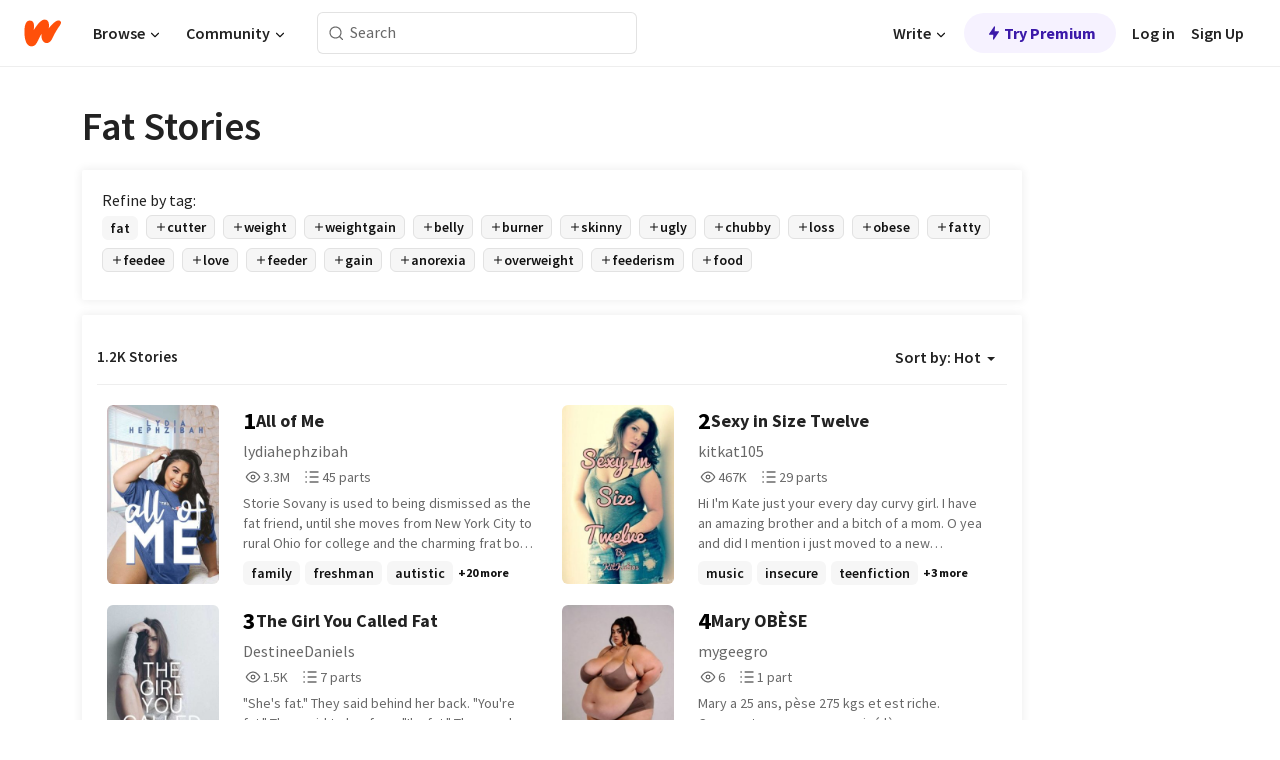

--- FILE ---
content_type: text/html; charset=utf-8
request_url: https://www.wattpad.com/stories/fat
body_size: 33802
content:
<!DOCTYPE html><html lang="en-US" dir="ltr"><head><meta charSet="utf-8"/><meta name="viewport" content="width=device-width,initial-scale=1"/><meta name="description" content="Read the most popular fat stories on Wattpad, the world&#x27;s largest social storytelling platform."/><meta name="robots" content="index,follow"/><meta property="fb:pages" content="127093020051"/><meta property="og:title" content="Popular in fat"/><meta property="og:url" content="https://www.wattpad.com/stories/fat/hot"/><meta property="og:description" content="Read the most popular fat stories on Wattpad, the world&#x27;s largest social storytelling platform."/><meta property="og:site_name" content="Wattpad"/><title>Fat Stories - Wattpad</title><script type="application/ld+json">{"@context":"http://schema.org","@type":"ItemList","itemListElement":[{"@context":"http://schema.org","@type":"ListItem","name":"All of Me","description":"Storie Sovany is used to being dismissed as the fat friend, until she moves from New York City to rural Ohio for college and the charming frat boy Liam Alexander approaches her. Torn between disbelief and flattery, Storie hopes her luck may have finally changed - but is it too good to be true?\n\n[author's note: this is not a romance!]","url":"https://www.wattpad.com/story/141287737-all-of-me","position":1},{"@context":"http://schema.org","@type":"ListItem","name":"Sexy in Size Twelve","description":"Hi I'm Kate just your every day curvy girl. I have an amazing brother and a bitch of a mom. O yea and did I mention i just moved to a new hell(school) Kate is a curvy girl that gets bullied by everyone even her mother about being fat. The only person who seems to love her is her brother tom. But what happens when the sexy bad boy takes an interest in her. Read the rest and find out ;)","url":"https://www.wattpad.com/story/13310748-sexy-in-size-twelve","position":2},{"@context":"http://schema.org","@type":"ListItem","name":"The Girl You Called Fat","description":"&quot;She's fat.&quot;\n\nThey said behind her back.\n\n&quot;You're fat.&quot; \n\nThey said to her face.\n\n&quot;I'm fat.&quot;\n\nThey made her believe.\n\n\n\nEmily Becker.\nShe was bullied for her weight, for as long as she could remember.\nShe wasn't fat, though. She never had been. But they made her believe she was.\n\nThen, Alexander Hanes, the school's head quarterback forces his way into her life.\n\nWill Alexander be able to show Emily there is still good in some people? Or will she be to far gone?\n\n*********\n\nThis story is about a guy helping a girl in a rough time. Some of you may not like how they handled this, but they are just  characters and they may not be anything like you, or very similar to you. I will not appreciate any hate towards my writing, but you may correct any errors, it will be well appreciated. And if you would like to DM me any ideas of your own for future chapters, don't hold back. Thank you, and enjoy.","url":"https://www.wattpad.com/story/118995454-the-girl-you-called-fat","position":3},{"@context":"http://schema.org","@type":"ListItem","name":"Mary OBÈSE ","description":"Mary a 25 ans, pèse 275 kgs et est riche.\n\nComment sommes nous arrivé là","url":"https://www.wattpad.com/story/406678189-mary-ob%C3%A8se","position":4},{"@context":"http://schema.org","@type":"ListItem","name":"I've Got The Magic In Me (A Skylar Astin/Pitch Perfect Fanfic)","description":"For all fans of Pitch Perfect, you probably know Jesse and Benji's story very well. But what happened behind the scenes of the movie? What happens after the movie is over? What happens when a guy named Skylar Astin meets a guy named Ben Platt? What you read may surprise you.","url":"https://www.wattpad.com/story/4292171-i%27ve-got-the-magic-in-me-a-skylar-astin-pitch","position":5},{"@context":"http://schema.org","@type":"ListItem","name":"Blind Date: Feederism Story","description":"Eve is going on a blind date, the first blind date she's ever been on. Scratch that, the first date she's ever been on. Eve had never considered feederism, but when her date Sofia is into it, Eve's world gets a whole lot fattier.","url":"https://www.wattpad.com/story/189221468-blind-date-feederism-story","position":6},{"@context":"http://schema.org","@type":"ListItem","name":"The Magician Strikes (starring Sadie Robertson)","description":"Sadie goes to the state fair and finds this magic show, she decides to check it out but doesn't realize that this guys magic is real.","url":"https://www.wattpad.com/story/82064587-the-magician-strikes-starring-sadie-robertson","position":7},{"@context":"http://schema.org","@type":"ListItem","name":"Maybe So","description":"After being forced to move Ke'Arris finds herself falling for HIM","url":"https://www.wattpad.com/story/80641363-maybe-so","position":8},{"@context":"http://schema.org","@type":"ListItem","name":"Fatter","description":"EAT TO LIVE AND LIVE TO EAT\n\nTanya is so fat that she might die. After a near miss she vows to lose weight. She does everything the nurses tell her to do, eats right and gets exercise. Even her husband is trying to help her. But nothing seems to work. Can she work out why she keeps gaining weight? And will she be able to accept the truth when she sees it? If she can't then she will end up eating herself to death... or worse.","url":"https://www.wattpad.com/story/162893236-fatter","position":9},{"@context":"http://schema.org","@type":"ListItem","name":"The Contract M","description":"when your stuck because of a contract what would you do?? Accept life and make the best of it or fight it knowing you will loose always....","url":"https://www.wattpad.com/story/542436-the-contract-m","position":10},{"@context":"http://schema.org","@type":"ListItem","name":"Lucia and the Fattline restaurant ","description":"A brand new store has open in the town of kagu named Fattline! Lucia being the broke girl she is tries out for a hire, and she's in, with 4 other. I do wonder though, with fattlines state of the art fast food technology, perhaps these girls might be a little tempted...","url":"https://www.wattpad.com/story/283892992-lucia-and-the-fattline-restaurant","position":11},{"@context":"http://schema.org","@type":"ListItem","name":"Lupophobia","description":"Highest Rankings\n#1 in plussize\n#2 3rdperson\n\n* * *\n&quot;Please dont kill me.&quot; She exclaimed jokingly, but there was a hidden truth behind that statement.\n\nHe's scary.\n\nHe doesn't say anything just... stares.\n\nShe rubbed her face to make sure she didn't have anything messy on her face. Maybe he see's some of the Nutella on her face that she ate earlier.\n\nOmg....what if he thinks its poop? \n\n&quot;Look in not into that kind of stuff,&quot; Midnight said frantically. He looks at her like he's confused.\n\nShe decided to elaborate more. &quot;You know,&quot; Midnight came closer to whisper in his ear. &quot;That two girls, one cup stuff.&quot;\n\nWhen she looked back at him, he looks like he would rather be having another conversation than this one.\n\nShe started again, laughing nervously. &quot;I'm not judging you or anything, if you're into that stuff, then so be it.&quot;\n\nHe starts to walk forward towards her, while she back away.\n\n&quot;Really, this is a no-judge zo-&quot; \n\nHis finger on her lips stopped her from talking. Midnight stared to get chills running throughout my body. She almost got a an urge to lick his finger.\n\nYou're such a slut midnight.\n\n'I can't help it, he looks so yummy. I'm pretty sure he tastes like chocolate,' she thought.\n\nYum, he'd taste like dark chocolate because he's bitter.\n\n&quot;Can you please shut the fuck up for both of our sakes?&quot; He questioned her, but the way he speaks makes her know that it's a demand. His deep voice brings chills across her curvaceous body.\n\nRude. He's still sexy though.\n\n* * * \n\nMidnight Rowan is an ordinary chubby girl struggling through High School. Her life changes when she realizes that her world is full of supernatural creatures. \n\nVampires, Witches, and Werewolves.\n\nWhen Grey becomes part of Midnight's life all she does is run. After all, she has Lupophobia, the fear of wolves.\n* * *","url":"https://www.wattpad.com/story/87461051-lupophobia","position":12},{"@context":"http://schema.org","@type":"ListItem","name":"Not A Single Droplet","description":"Sequel of More Than A Single Droplet.\nBook 3 in The Droplet series.  \n\nAfter Steve and James got free from prison, it's been time that life would be settled to normal. The question that's left: Can they do that?\n\nbook written by Elly","url":"https://www.wattpad.com/story/125733952-not-a-single-droplet","position":13},{"@context":"http://schema.org","@type":"ListItem","name":"The fat girl","description":"This story talks about a high school girl who's fat but beautiful. Everyone makes fun of her.\n\nHer dad's died when she was still in middle school, from that time on she started to get fat.\n\nThere were a lot of people who bullied her, but the number one is a guy who's the most popular one in her school.\n\nSo what will happen? Will she change? Will she get friends or even lover? \n\nFind out in this story :)","url":"https://www.wattpad.com/story/48143009-the-fat-girl","position":14},{"@context":"http://schema.org","@type":"ListItem","name":"Reflection","description":"He loves pain. so do I... It almost feels erotic to have that collar choke me till I can't breathe, and that ball gag just making me even more wet then I was before. Just the thought is enough... I love it.","url":"https://www.wattpad.com/story/21591785-reflection","position":15},{"@context":"http://schema.org","@type":"ListItem","name":"SKINNY","description":"a collection of musings about the journey to THIN.\nmotivations, inspirations, and mantras.","url":"https://www.wattpad.com/story/73766272-skinny","position":16},{"@context":"http://schema.org","@type":"ListItem","name":"One Big Adepti","description":"This is my first Genshin impact story but not only that a weight gain story so let me know if you would like more!\n\nᖇᗴᗩᗪ ᗷᗴᖴOᖇᗴ ᖇᗴᗩᗪIᑎᘜ\nTᕼIՏ ՏTOᖇY IᑎᐯOᒪᐯᗴՏ ᗯᗴIᘜᕼT ᘜᗩIᑎ ՏO Iᖴ YOᑌ ᗩᖇᗴ ᑎOT IᑎTO IT ᑭᒪᗴᗩՏᗴ ᗪO ᑎOT ᖇᗴᗩᗪ","url":"https://www.wattpad.com/story/262736607-one-big-adepti","position":17},{"@context":"http://schema.org","@type":"ListItem","name":"Shrek x Nicocado Avacado","description":"Shrexy x Fatty, is this match made in heaven?\npwease  dont bully mwe","url":"https://www.wattpad.com/story/339522254-shrek-x-nicocado-avacado","position":18},{"@context":"http://schema.org","@type":"ListItem","name":"The Fat Girl's Dream","description":"The Fat Girl. \n\nHer name is Rebecca Louise Lawson and she has lived in the same town all 21 years of her life but if you mentioned her to anybody they would probably furrow their brows, crinkle their eyes and ask; &quot;Is that the fat one?&quot;\n\nWhen you gain weight, you're no longer treated like a person, no longer allowed to have feelings or dreams. Except Becky still dreams; dreams that she can wear that size 14 bridesmaid dress to her sister's wedding, dreams that she can gain some confidence, to love her body, to expand her business. She wants to shed her reputation as she sheds her pounds but she needs help to do it.\n\nColton Flynn is hot, fit and confident; tasty enough to eat (but only in portion-controlled moderation) unfortunately, he comes with a large scoop of arrogant and a sprinkle of selfish. Fresh out of University the ex-model/actor is a self-employed personal trainer grafting to get his business up and running. But it's lacking something ... or someone.\n\nHe needs a dramatic change, a before and after picture of one of his clients that makes people's jaw drop and think wow, I need that guy's help. He needs Becky.\n\nToo bad their personalities clash like peanut butter and cheese.\n\n*Although this is a feel-good, self-confidence boosting novel, please do not read if weight or self-deprecating thoughts are a trigger, Becky has an extremely poor relationship with herself and food in parts of the novel. Stay safe guys!*","url":"https://www.wattpad.com/story/201254443-the-fat-girl%27s-dream","position":19},{"@context":"http://schema.org","@type":"ListItem","name":"75 Pounds","description":"Alexandra Morton is in stuck in the hospital. Everyone keeps telling her she has an eating disorder, but that's not what she would call it. She's not sick, not Anorexic, and shouldn't be here. For eleven weeks. And then thrown back into her home with her every move watched. All Alex knows is that she has to find a way to get thin, even if it means bringing her family and friends down with her. Follow Alex's journey through battling, surviving and living with her eating disorder with what seems the most important question of all - will she choose to get better?","url":"https://www.wattpad.com/story/3049547-75-pounds","position":20}],"numberOfItems":1200,"description":"The Top 1000: Best fat Stories","mainEntityOfPage":{"@type":"CollectionPage","@id":"https://www.wattpad.com/stories/fat/hot"},"name":"Popular in fat","url":"https://www.wattpad.com/stories/fat/hot","itemListOrder":"Ascending","disambiguatingDescription":"Read the most popular fat stories on Wattpad, the world's largest social storytelling platform."}</script><link rel="stylesheet" href="/wp-web-assets/build/css-bundle-BTKLLE7V.css"/><link rel="preload" as="font" href="/wp-web-assets/fonts/Source_Sans_Pro/SourceSansPro-Regular.ttf" crossorigin="anonymous"/><link rel="preload" as="font" href="/wp-web-assets/fonts/Source_Sans_Pro/SourceSansPro-SemiBold.ttf" crossorigin="anonymous"/><link rel="stylesheet" href="/wp-web-assets/build/_assets/fonts-XNHMJ6ZM.css"/><link rel="stylesheet" href="/wp-web-assets/build/_assets/tokens-2GVK43A7.css"/><link rel="stylesheet" href="/wp-web-assets/build/_assets/main-PXKQW5MQ.css"/><link rel="stylesheet" href="/wp-web-assets/build/_assets/react-tooltip-HIHMAPNF.css"/><link rel="stylesheet" href="/wp-web-assets/build/_assets/splide.min-AQNS3YPQ.css"/><script type="text/javascript">window.dataLayer=[];</script><script>window.wattpad={"userCountryCode":"US","testGroups":{"SPECIAL_AD_EXEMPT":false,"USE_IMAGE_MOD":false,"GDPR_ADS_EXPERIENCE":false,"USE_33ACROSS":false,"EXCLUDE_PREBID_PARTNERS":false,"DELAY_ADS":false,"PREBID_BETA":false,"USE_KEVEL":true,"USE_AFP":false,"ADS_IN_WATTPAD_ORIGINALS":true,"IS_IN_MATURE_GATING":false,"IS_SERIES_REDESIGN":true,"IS_FREE_ORIGINALS_EXPERIMENT":true,"IS_WATTYS_SHORTLIST":false,"IS_WRITER_STORY_NEW_MIGRATION":false,"USE_ADS_ELIGIBILITY":true,"IS_PROMOTED_READING_LIST":false,"IS_NEW_UPDATES_PAGE":false,"IS_IN_CHECK_ADS_READINESS":false,"IS_SOCIAL_FEED":false,"IS_STORY_PAGE_REDESIGN":false},"currentUser":null,"deviceType":"desktop","revision":"b4fb93f6bd89ed1e37a9c3dae226557d071bc81d","categoryList":{"0":"genre-uncategorized","1":"genre-teen-fiction","2":"genre-poetry","3":"genre-fantasy","4":"genre-romance","5":"genre-science-fiction","6":"genre-fanfiction","7":"genre-humor","8":"genre-mystery-thriller","9":"genre-horror","10":"genre-classics","11":"genre-adventure","12":"genre-paranormal","13":"genre-spiritual","14":"genre-action","16":"genre-non-fiction","17":"genre-short-stories","18":"genre-vampire","19":"genre-random","21":"genre-general-fiction","22":"genre-werewolf","23":"genre-historical-fiction","24":"genre-chick-lit"},"isWpWeb":true,"afpConfig":{"hostAccountId":"pub-9506570645588245"},"canvaApiKey":"gpJZaH8RjnukEBMR5tYrmnsY"}</script><script src="https://accounts.google.com/gsi/client" async="" defer=""></script></head><body class="theme-6"><noscript><iframe src="//www.googletagmanager.com/ns.html?id=GTM-WD9JLB" height="0" width="0" style="display:none;visibility:hidden" title="Needed for jsx-Ally complaint" aria-hidden="true"></iframe></noscript><div id="g_id_onload" data-client_id="819350800788-s42oc45ge5shd8hkimbj2broh7l6j7h6.apps.googleusercontent.com" data-login_uri="https://www.wattpad.com/auth/google-auth?nextUrl=%2Fstories%2Ffat" data-is_one_tap="true" data-cancel_on_tap_outside="false" data-use_fedcm_for_prompt="true"></div><div><header class="_07XRA oUExN"><nav class="gMmKF"><ul class="sGq-H"><li class="Gzeg3"><a class="zIi3k" href="https://www.wattpad.com" title="Wattpad Home" aria-label="Home"><img class="At9TR" src="/wp-web-assets/images/wattpad-logo.svg" alt="Wattpad Logo" data-testid="wp-logo-orange"/></a></li><li class="NkmE9 jDGZF"><div id="discover-dropdown" class="avnzx false KE7WT" data-testid="discover-dropdown"><button class="DMdhq OCdPW">Browse<img class="S1mMa" src="/wp-web-assets/images/wp-chevron-down.svg" alt="" data-testid="wp_chevron_down"/></button></div></li><li class="NkmE9"><div id="community-dropdown" class="avnzx false KE7WT" data-testid="community-dropdown"><button class="DMdhq OCdPW">Community<img class="S1mMa" src="/wp-web-assets/images/wp-chevron-down.svg" alt="" data-testid="wp_chevron_down"/></button></div></li></ul></nav><div class="lXfdp gMmKF"><div class="wDLq1"><form class="VOZUu" action="/getmobile" method="post" role="search" name="search"><button class="_8r2SK U-dRJ" type="submit" aria-label="Search"><svg xmlns="http://www.w3.org/2000/svg" width="15" height="15" viewBox="0 0 15 15" fill="none"><path fill-rule="evenodd" clip-rule="evenodd" d="M1.5999 6.49844C1.5999 3.79224 3.79371 1.59844 6.4999 1.59844C9.2061 1.59844 11.3999 3.79224 11.3999 6.49844C11.3999 9.20463 9.2061 11.3984 6.4999 11.3984C3.79371 11.3984 1.5999 9.20463 1.5999 6.49844ZM6.4999 0.398438C3.13097 0.398438 0.399902 3.1295 0.399902 6.49844C0.399902 9.86737 3.13097 12.5984 6.4999 12.5984C7.99441 12.5984 9.36338 12.061 10.4241 11.1688C10.4515 11.2618 10.5019 11.3494 10.5752 11.4227L13.0501 13.8976C13.2844 14.1319 13.6643 14.1319 13.8986 13.8976C14.133 13.6633 14.133 13.2834 13.8986 13.0491L11.4238 10.5742C11.3504 10.5008 11.2629 10.4505 11.1699 10.423C12.0623 9.36227 12.5999 7.99313 12.5999 6.49844C12.5999 3.1295 9.86884 0.398438 6.4999 0.398438Z" fill="#121212" fill-opacity="0.64"></path></svg></button><input class="_6Hiiv" type="text" placeholder="Search" name="query" autoComplete="off"/></form></div></div><div class="ZFD-B gMmKF"><ul class="sGq-H"><li class="NkmE9 oAArJ"><div id="writer-opportunities-dropdown" class="avnzx false KE7WT" data-testid="writer-opportunities-dropdown"><button class="DMdhq OCdPW">Write<img class="S1mMa" src="/wp-web-assets/images/wp-chevron-down.svg" alt="" data-testid="wp_chevron_down"/></button></div></li><li class="oAArJ"><button class="_5FXgC"><span class="ahwLl"><svg xmlns="http://www.w3.org/2000/svg" width="20" height="20" viewBox="0 0 20 20" fill="none"><path d="M9.38562 11.778L8.95363 16.0545C8.89557 16.6292 9.64434 16.8996 9.96699 16.4205L14.9043 9.08896C15.1528 8.72003 14.8884 8.2233 14.4436 8.2233H10.6144L11.0464 3.94683C11.1044 3.37214 10.3557 3.10166 10.033 3.58077L5.09567 10.9123C4.84721 11.2813 5.11159 11.778 5.55639 11.778H9.38562Z" fill="var(--ds-base-2-60)"></path></svg></span>Try Premium</button></li></ul><div class="YJeR-"><ul class="At9TR sGq-H"><li class="T7-fP NkmE9"><button class="Rer7C transparent-button iUT2X">Log in</button></li><li class="NkmE9"><button class="Rer7C transparent-button iUT2X">Sign Up</button></li></ul><a href="https://www.wattpad.com/login" rel="noopener noreferrer" class="ab56F"><button class="undefined "><svg width="16" height="16" viewBox="0 0 24 24" fill="none" stroke="#6f6f6f" stroke-width="2" aria-hidden="true" stroke-linecap="round" stroke-linejoin="round"><path d="M20 21v-2a4 4 0 0 0-4-4H8a4 4 0 0 0-4 4v2"></path><circle cx="12" cy="7" r="4"></circle></svg></button></a></div></div><nav data-testid="mobile-header" class="LGHtv"><div class="LMr2z"><a class="_6tefj" href="https://www.wattpad.com" aria-label="Home"><img class="zIi3k" width="32" height="25" src="/wp-web-assets/images/wattpad-logo.svg" alt="Wattpad Logo" data-testid="logo"/></a><a class="_6tefj" href="https://www.wattpad.com/search" data-testid="search" aria-label="Search"><img src="/wp-web-assets/images/wp-search.svg" alt=""/></a></div></nav></header></div><div class="_4eQHP"><div class="YWvSv"><div class="_8rIHD h9fFM"><h1>Fat Stories</h1></div><div><div class="q1nk0 wrsj0"><div class="BHKGM">Refine by tag:</div><div class="aVlTH wrsj0"><div class="yl-VP okGI7" data-testid="tag-carousel"><div class="no-text-decoration-on-focus no-text-decoration-on-hover XZbAz pill__pziVI light-variant__fymht default-size__BJ5Po default-accent__YcamO square-shape__V66Yy clickable__llABU gap-for-default-pill__d6nVx" href=""><span class="typography-label-small-semi">fat</span></div><div class="no-text-decoration-on-focus no-text-decoration-on-hover XZbAz pill__pziVI outlined-variant__W8rtc default-size__BJ5Po default-accent__YcamO square-shape__V66Yy clickable__llABU gap-for-default-pill__d6nVx" href=""><span class="icon__WYtJ8"><svg width="12" height="12" fill="none" xmlns="http://www.w3.org/2000/svg" viewBox="0 0 24 24" role="img" aria-labelledby="" aria-hidden="false"><title id="">WpAdd</title><path d="M11 11V5a1 1 0 1 1 2 0v6h6a1 1 0 1 1 0 2h-6v6a1 1 0 1 1-2 0v-6H5a1 1 0 1 1 0-2h6Z" fill="#121212"></path></svg></span><span class="typography-label-small-semi">cutter</span></div><div class="no-text-decoration-on-focus no-text-decoration-on-hover XZbAz pill__pziVI outlined-variant__W8rtc default-size__BJ5Po default-accent__YcamO square-shape__V66Yy clickable__llABU gap-for-default-pill__d6nVx" href=""><span class="icon__WYtJ8"><svg width="12" height="12" fill="none" xmlns="http://www.w3.org/2000/svg" viewBox="0 0 24 24" role="img" aria-labelledby="" aria-hidden="false"><title id="">WpAdd</title><path d="M11 11V5a1 1 0 1 1 2 0v6h6a1 1 0 1 1 0 2h-6v6a1 1 0 1 1-2 0v-6H5a1 1 0 1 1 0-2h6Z" fill="#121212"></path></svg></span><span class="typography-label-small-semi">weight</span></div><div class="no-text-decoration-on-focus no-text-decoration-on-hover XZbAz pill__pziVI outlined-variant__W8rtc default-size__BJ5Po default-accent__YcamO square-shape__V66Yy clickable__llABU gap-for-default-pill__d6nVx" href=""><span class="icon__WYtJ8"><svg width="12" height="12" fill="none" xmlns="http://www.w3.org/2000/svg" viewBox="0 0 24 24" role="img" aria-labelledby="" aria-hidden="false"><title id="">WpAdd</title><path d="M11 11V5a1 1 0 1 1 2 0v6h6a1 1 0 1 1 0 2h-6v6a1 1 0 1 1-2 0v-6H5a1 1 0 1 1 0-2h6Z" fill="#121212"></path></svg></span><span class="typography-label-small-semi">weightgain</span></div><div class="no-text-decoration-on-focus no-text-decoration-on-hover XZbAz pill__pziVI outlined-variant__W8rtc default-size__BJ5Po default-accent__YcamO square-shape__V66Yy clickable__llABU gap-for-default-pill__d6nVx" href=""><span class="icon__WYtJ8"><svg width="12" height="12" fill="none" xmlns="http://www.w3.org/2000/svg" viewBox="0 0 24 24" role="img" aria-labelledby="" aria-hidden="false"><title id="">WpAdd</title><path d="M11 11V5a1 1 0 1 1 2 0v6h6a1 1 0 1 1 0 2h-6v6a1 1 0 1 1-2 0v-6H5a1 1 0 1 1 0-2h6Z" fill="#121212"></path></svg></span><span class="typography-label-small-semi">belly</span></div><div class="no-text-decoration-on-focus no-text-decoration-on-hover XZbAz pill__pziVI outlined-variant__W8rtc default-size__BJ5Po default-accent__YcamO square-shape__V66Yy clickable__llABU gap-for-default-pill__d6nVx" href=""><span class="icon__WYtJ8"><svg width="12" height="12" fill="none" xmlns="http://www.w3.org/2000/svg" viewBox="0 0 24 24" role="img" aria-labelledby="" aria-hidden="false"><title id="">WpAdd</title><path d="M11 11V5a1 1 0 1 1 2 0v6h6a1 1 0 1 1 0 2h-6v6a1 1 0 1 1-2 0v-6H5a1 1 0 1 1 0-2h6Z" fill="#121212"></path></svg></span><span class="typography-label-small-semi">burner</span></div><div class="no-text-decoration-on-focus no-text-decoration-on-hover XZbAz pill__pziVI outlined-variant__W8rtc default-size__BJ5Po default-accent__YcamO square-shape__V66Yy clickable__llABU gap-for-default-pill__d6nVx" href=""><span class="icon__WYtJ8"><svg width="12" height="12" fill="none" xmlns="http://www.w3.org/2000/svg" viewBox="0 0 24 24" role="img" aria-labelledby="" aria-hidden="false"><title id="">WpAdd</title><path d="M11 11V5a1 1 0 1 1 2 0v6h6a1 1 0 1 1 0 2h-6v6a1 1 0 1 1-2 0v-6H5a1 1 0 1 1 0-2h6Z" fill="#121212"></path></svg></span><span class="typography-label-small-semi">skinny</span></div><div class="no-text-decoration-on-focus no-text-decoration-on-hover XZbAz pill__pziVI outlined-variant__W8rtc default-size__BJ5Po default-accent__YcamO square-shape__V66Yy clickable__llABU gap-for-default-pill__d6nVx" href=""><span class="icon__WYtJ8"><svg width="12" height="12" fill="none" xmlns="http://www.w3.org/2000/svg" viewBox="0 0 24 24" role="img" aria-labelledby="" aria-hidden="false"><title id="">WpAdd</title><path d="M11 11V5a1 1 0 1 1 2 0v6h6a1 1 0 1 1 0 2h-6v6a1 1 0 1 1-2 0v-6H5a1 1 0 1 1 0-2h6Z" fill="#121212"></path></svg></span><span class="typography-label-small-semi">ugly</span></div><div class="no-text-decoration-on-focus no-text-decoration-on-hover XZbAz pill__pziVI outlined-variant__W8rtc default-size__BJ5Po default-accent__YcamO square-shape__V66Yy clickable__llABU gap-for-default-pill__d6nVx" href=""><span class="icon__WYtJ8"><svg width="12" height="12" fill="none" xmlns="http://www.w3.org/2000/svg" viewBox="0 0 24 24" role="img" aria-labelledby="" aria-hidden="false"><title id="">WpAdd</title><path d="M11 11V5a1 1 0 1 1 2 0v6h6a1 1 0 1 1 0 2h-6v6a1 1 0 1 1-2 0v-6H5a1 1 0 1 1 0-2h6Z" fill="#121212"></path></svg></span><span class="typography-label-small-semi">chubby</span></div><div class="no-text-decoration-on-focus no-text-decoration-on-hover XZbAz pill__pziVI outlined-variant__W8rtc default-size__BJ5Po default-accent__YcamO square-shape__V66Yy clickable__llABU gap-for-default-pill__d6nVx" href=""><span class="icon__WYtJ8"><svg width="12" height="12" fill="none" xmlns="http://www.w3.org/2000/svg" viewBox="0 0 24 24" role="img" aria-labelledby="" aria-hidden="false"><title id="">WpAdd</title><path d="M11 11V5a1 1 0 1 1 2 0v6h6a1 1 0 1 1 0 2h-6v6a1 1 0 1 1-2 0v-6H5a1 1 0 1 1 0-2h6Z" fill="#121212"></path></svg></span><span class="typography-label-small-semi">loss</span></div><div class="no-text-decoration-on-focus no-text-decoration-on-hover XZbAz pill__pziVI outlined-variant__W8rtc default-size__BJ5Po default-accent__YcamO square-shape__V66Yy clickable__llABU gap-for-default-pill__d6nVx" href=""><span class="icon__WYtJ8"><svg width="12" height="12" fill="none" xmlns="http://www.w3.org/2000/svg" viewBox="0 0 24 24" role="img" aria-labelledby="" aria-hidden="false"><title id="">WpAdd</title><path d="M11 11V5a1 1 0 1 1 2 0v6h6a1 1 0 1 1 0 2h-6v6a1 1 0 1 1-2 0v-6H5a1 1 0 1 1 0-2h6Z" fill="#121212"></path></svg></span><span class="typography-label-small-semi">obese</span></div><div class="no-text-decoration-on-focus no-text-decoration-on-hover XZbAz pill__pziVI outlined-variant__W8rtc default-size__BJ5Po default-accent__YcamO square-shape__V66Yy clickable__llABU gap-for-default-pill__d6nVx" href=""><span class="icon__WYtJ8"><svg width="12" height="12" fill="none" xmlns="http://www.w3.org/2000/svg" viewBox="0 0 24 24" role="img" aria-labelledby="" aria-hidden="false"><title id="">WpAdd</title><path d="M11 11V5a1 1 0 1 1 2 0v6h6a1 1 0 1 1 0 2h-6v6a1 1 0 1 1-2 0v-6H5a1 1 0 1 1 0-2h6Z" fill="#121212"></path></svg></span><span class="typography-label-small-semi">fatty</span></div><div class="no-text-decoration-on-focus no-text-decoration-on-hover XZbAz pill__pziVI outlined-variant__W8rtc default-size__BJ5Po default-accent__YcamO square-shape__V66Yy clickable__llABU gap-for-default-pill__d6nVx" href=""><span class="icon__WYtJ8"><svg width="12" height="12" fill="none" xmlns="http://www.w3.org/2000/svg" viewBox="0 0 24 24" role="img" aria-labelledby="" aria-hidden="false"><title id="">WpAdd</title><path d="M11 11V5a1 1 0 1 1 2 0v6h6a1 1 0 1 1 0 2h-6v6a1 1 0 1 1-2 0v-6H5a1 1 0 1 1 0-2h6Z" fill="#121212"></path></svg></span><span class="typography-label-small-semi">feedee</span></div><div class="no-text-decoration-on-focus no-text-decoration-on-hover XZbAz pill__pziVI outlined-variant__W8rtc default-size__BJ5Po default-accent__YcamO square-shape__V66Yy clickable__llABU gap-for-default-pill__d6nVx" href=""><span class="icon__WYtJ8"><svg width="12" height="12" fill="none" xmlns="http://www.w3.org/2000/svg" viewBox="0 0 24 24" role="img" aria-labelledby="" aria-hidden="false"><title id="">WpAdd</title><path d="M11 11V5a1 1 0 1 1 2 0v6h6a1 1 0 1 1 0 2h-6v6a1 1 0 1 1-2 0v-6H5a1 1 0 1 1 0-2h6Z" fill="#121212"></path></svg></span><span class="typography-label-small-semi">love</span></div><div class="no-text-decoration-on-focus no-text-decoration-on-hover XZbAz pill__pziVI outlined-variant__W8rtc default-size__BJ5Po default-accent__YcamO square-shape__V66Yy clickable__llABU gap-for-default-pill__d6nVx" href=""><span class="icon__WYtJ8"><svg width="12" height="12" fill="none" xmlns="http://www.w3.org/2000/svg" viewBox="0 0 24 24" role="img" aria-labelledby="" aria-hidden="false"><title id="">WpAdd</title><path d="M11 11V5a1 1 0 1 1 2 0v6h6a1 1 0 1 1 0 2h-6v6a1 1 0 1 1-2 0v-6H5a1 1 0 1 1 0-2h6Z" fill="#121212"></path></svg></span><span class="typography-label-small-semi">feeder</span></div><div class="no-text-decoration-on-focus no-text-decoration-on-hover XZbAz pill__pziVI outlined-variant__W8rtc default-size__BJ5Po default-accent__YcamO square-shape__V66Yy clickable__llABU gap-for-default-pill__d6nVx" href=""><span class="icon__WYtJ8"><svg width="12" height="12" fill="none" xmlns="http://www.w3.org/2000/svg" viewBox="0 0 24 24" role="img" aria-labelledby="" aria-hidden="false"><title id="">WpAdd</title><path d="M11 11V5a1 1 0 1 1 2 0v6h6a1 1 0 1 1 0 2h-6v6a1 1 0 1 1-2 0v-6H5a1 1 0 1 1 0-2h6Z" fill="#121212"></path></svg></span><span class="typography-label-small-semi">gain</span></div><div class="no-text-decoration-on-focus no-text-decoration-on-hover XZbAz pill__pziVI outlined-variant__W8rtc default-size__BJ5Po default-accent__YcamO square-shape__V66Yy clickable__llABU gap-for-default-pill__d6nVx" href=""><span class="icon__WYtJ8"><svg width="12" height="12" fill="none" xmlns="http://www.w3.org/2000/svg" viewBox="0 0 24 24" role="img" aria-labelledby="" aria-hidden="false"><title id="">WpAdd</title><path d="M11 11V5a1 1 0 1 1 2 0v6h6a1 1 0 1 1 0 2h-6v6a1 1 0 1 1-2 0v-6H5a1 1 0 1 1 0-2h6Z" fill="#121212"></path></svg></span><span class="typography-label-small-semi">anorexia</span></div><div class="no-text-decoration-on-focus no-text-decoration-on-hover XZbAz pill__pziVI outlined-variant__W8rtc default-size__BJ5Po default-accent__YcamO square-shape__V66Yy clickable__llABU gap-for-default-pill__d6nVx" href=""><span class="icon__WYtJ8"><svg width="12" height="12" fill="none" xmlns="http://www.w3.org/2000/svg" viewBox="0 0 24 24" role="img" aria-labelledby="" aria-hidden="false"><title id="">WpAdd</title><path d="M11 11V5a1 1 0 1 1 2 0v6h6a1 1 0 1 1 0 2h-6v6a1 1 0 1 1-2 0v-6H5a1 1 0 1 1 0-2h6Z" fill="#121212"></path></svg></span><span class="typography-label-small-semi">overweight</span></div><div class="no-text-decoration-on-focus no-text-decoration-on-hover XZbAz pill__pziVI outlined-variant__W8rtc default-size__BJ5Po default-accent__YcamO square-shape__V66Yy clickable__llABU gap-for-default-pill__d6nVx" href=""><span class="icon__WYtJ8"><svg width="12" height="12" fill="none" xmlns="http://www.w3.org/2000/svg" viewBox="0 0 24 24" role="img" aria-labelledby="" aria-hidden="false"><title id="">WpAdd</title><path d="M11 11V5a1 1 0 1 1 2 0v6h6a1 1 0 1 1 0 2h-6v6a1 1 0 1 1-2 0v-6H5a1 1 0 1 1 0-2h6Z" fill="#121212"></path></svg></span><span class="typography-label-small-semi">feederism</span></div><div class="no-text-decoration-on-focus no-text-decoration-on-hover XZbAz pill__pziVI outlined-variant__W8rtc default-size__BJ5Po default-accent__YcamO square-shape__V66Yy clickable__llABU gap-for-default-pill__d6nVx" href=""><span class="icon__WYtJ8"><svg width="12" height="12" fill="none" xmlns="http://www.w3.org/2000/svg" viewBox="0 0 24 24" role="img" aria-labelledby="" aria-hidden="false"><title id="">WpAdd</title><path d="M11 11V5a1 1 0 1 1 2 0v6h6a1 1 0 1 1 0 2h-6v6a1 1 0 1 1-2 0v-6H5a1 1 0 1 1 0-2h6Z" fill="#121212"></path></svg></span><span class="typography-label-small-semi">food</span></div></div></div></div><div><div class="CEEJt Kn30N"><div class="yl-VP okGI7" data-testid="tag-carousel"><div class="no-text-decoration-on-focus no-text-decoration-on-hover XZbAz pill__pziVI light-variant__fymht default-size__BJ5Po default-accent__YcamO square-shape__V66Yy clickable__llABU gap-for-default-pill__d6nVx" href=""><span class="typography-label-small-semi">fat</span></div><div class="no-text-decoration-on-focus no-text-decoration-on-hover XZbAz pill__pziVI outlined-variant__W8rtc default-size__BJ5Po default-accent__YcamO square-shape__V66Yy clickable__llABU gap-for-default-pill__d6nVx" href=""><span class="icon__WYtJ8"><svg width="12" height="12" fill="none" xmlns="http://www.w3.org/2000/svg" viewBox="0 0 24 24" role="img" aria-labelledby="" aria-hidden="false"><title id="">WpAdd</title><path d="M11 11V5a1 1 0 1 1 2 0v6h6a1 1 0 1 1 0 2h-6v6a1 1 0 1 1-2 0v-6H5a1 1 0 1 1 0-2h6Z" fill="#121212"></path></svg></span><span class="typography-label-small-semi">cutter</span></div><div class="no-text-decoration-on-focus no-text-decoration-on-hover XZbAz pill__pziVI outlined-variant__W8rtc default-size__BJ5Po default-accent__YcamO square-shape__V66Yy clickable__llABU gap-for-default-pill__d6nVx" href=""><span class="icon__WYtJ8"><svg width="12" height="12" fill="none" xmlns="http://www.w3.org/2000/svg" viewBox="0 0 24 24" role="img" aria-labelledby="" aria-hidden="false"><title id="">WpAdd</title><path d="M11 11V5a1 1 0 1 1 2 0v6h6a1 1 0 1 1 0 2h-6v6a1 1 0 1 1-2 0v-6H5a1 1 0 1 1 0-2h6Z" fill="#121212"></path></svg></span><span class="typography-label-small-semi">weight</span></div><div class="no-text-decoration-on-focus no-text-decoration-on-hover XZbAz pill__pziVI outlined-variant__W8rtc default-size__BJ5Po default-accent__YcamO square-shape__V66Yy clickable__llABU gap-for-default-pill__d6nVx" href=""><span class="icon__WYtJ8"><svg width="12" height="12" fill="none" xmlns="http://www.w3.org/2000/svg" viewBox="0 0 24 24" role="img" aria-labelledby="" aria-hidden="false"><title id="">WpAdd</title><path d="M11 11V5a1 1 0 1 1 2 0v6h6a1 1 0 1 1 0 2h-6v6a1 1 0 1 1-2 0v-6H5a1 1 0 1 1 0-2h6Z" fill="#121212"></path></svg></span><span class="typography-label-small-semi">weightgain</span></div><div class="no-text-decoration-on-focus no-text-decoration-on-hover XZbAz pill__pziVI outlined-variant__W8rtc default-size__BJ5Po default-accent__YcamO square-shape__V66Yy clickable__llABU gap-for-default-pill__d6nVx" href=""><span class="icon__WYtJ8"><svg width="12" height="12" fill="none" xmlns="http://www.w3.org/2000/svg" viewBox="0 0 24 24" role="img" aria-labelledby="" aria-hidden="false"><title id="">WpAdd</title><path d="M11 11V5a1 1 0 1 1 2 0v6h6a1 1 0 1 1 0 2h-6v6a1 1 0 1 1-2 0v-6H5a1 1 0 1 1 0-2h6Z" fill="#121212"></path></svg></span><span class="typography-label-small-semi">belly</span></div><div class="no-text-decoration-on-focus no-text-decoration-on-hover XZbAz pill__pziVI outlined-variant__W8rtc default-size__BJ5Po default-accent__YcamO square-shape__V66Yy clickable__llABU gap-for-default-pill__d6nVx" href=""><span class="icon__WYtJ8"><svg width="12" height="12" fill="none" xmlns="http://www.w3.org/2000/svg" viewBox="0 0 24 24" role="img" aria-labelledby="" aria-hidden="false"><title id="">WpAdd</title><path d="M11 11V5a1 1 0 1 1 2 0v6h6a1 1 0 1 1 0 2h-6v6a1 1 0 1 1-2 0v-6H5a1 1 0 1 1 0-2h6Z" fill="#121212"></path></svg></span><span class="typography-label-small-semi">burner</span></div><div class="no-text-decoration-on-focus no-text-decoration-on-hover XZbAz pill__pziVI outlined-variant__W8rtc default-size__BJ5Po default-accent__YcamO square-shape__V66Yy clickable__llABU gap-for-default-pill__d6nVx" href=""><span class="icon__WYtJ8"><svg width="12" height="12" fill="none" xmlns="http://www.w3.org/2000/svg" viewBox="0 0 24 24" role="img" aria-labelledby="" aria-hidden="false"><title id="">WpAdd</title><path d="M11 11V5a1 1 0 1 1 2 0v6h6a1 1 0 1 1 0 2h-6v6a1 1 0 1 1-2 0v-6H5a1 1 0 1 1 0-2h6Z" fill="#121212"></path></svg></span><span class="typography-label-small-semi">skinny</span></div><div class="no-text-decoration-on-focus no-text-decoration-on-hover XZbAz pill__pziVI outlined-variant__W8rtc default-size__BJ5Po default-accent__YcamO square-shape__V66Yy clickable__llABU gap-for-default-pill__d6nVx" href=""><span class="icon__WYtJ8"><svg width="12" height="12" fill="none" xmlns="http://www.w3.org/2000/svg" viewBox="0 0 24 24" role="img" aria-labelledby="" aria-hidden="false"><title id="">WpAdd</title><path d="M11 11V5a1 1 0 1 1 2 0v6h6a1 1 0 1 1 0 2h-6v6a1 1 0 1 1-2 0v-6H5a1 1 0 1 1 0-2h6Z" fill="#121212"></path></svg></span><span class="typography-label-small-semi">ugly</span></div><div class="no-text-decoration-on-focus no-text-decoration-on-hover XZbAz pill__pziVI outlined-variant__W8rtc default-size__BJ5Po default-accent__YcamO square-shape__V66Yy clickable__llABU gap-for-default-pill__d6nVx" href=""><span class="icon__WYtJ8"><svg width="12" height="12" fill="none" xmlns="http://www.w3.org/2000/svg" viewBox="0 0 24 24" role="img" aria-labelledby="" aria-hidden="false"><title id="">WpAdd</title><path d="M11 11V5a1 1 0 1 1 2 0v6h6a1 1 0 1 1 0 2h-6v6a1 1 0 1 1-2 0v-6H5a1 1 0 1 1 0-2h6Z" fill="#121212"></path></svg></span><span class="typography-label-small-semi">chubby</span></div><div class="no-text-decoration-on-focus no-text-decoration-on-hover XZbAz pill__pziVI outlined-variant__W8rtc default-size__BJ5Po default-accent__YcamO square-shape__V66Yy clickable__llABU gap-for-default-pill__d6nVx" href=""><span class="icon__WYtJ8"><svg width="12" height="12" fill="none" xmlns="http://www.w3.org/2000/svg" viewBox="0 0 24 24" role="img" aria-labelledby="" aria-hidden="false"><title id="">WpAdd</title><path d="M11 11V5a1 1 0 1 1 2 0v6h6a1 1 0 1 1 0 2h-6v6a1 1 0 1 1-2 0v-6H5a1 1 0 1 1 0-2h6Z" fill="#121212"></path></svg></span><span class="typography-label-small-semi">loss</span></div><div class="no-text-decoration-on-focus no-text-decoration-on-hover XZbAz pill__pziVI outlined-variant__W8rtc default-size__BJ5Po default-accent__YcamO square-shape__V66Yy clickable__llABU gap-for-default-pill__d6nVx" href=""><span class="icon__WYtJ8"><svg width="12" height="12" fill="none" xmlns="http://www.w3.org/2000/svg" viewBox="0 0 24 24" role="img" aria-labelledby="" aria-hidden="false"><title id="">WpAdd</title><path d="M11 11V5a1 1 0 1 1 2 0v6h6a1 1 0 1 1 0 2h-6v6a1 1 0 1 1-2 0v-6H5a1 1 0 1 1 0-2h6Z" fill="#121212"></path></svg></span><span class="typography-label-small-semi">obese</span></div><div class="no-text-decoration-on-focus no-text-decoration-on-hover XZbAz pill__pziVI outlined-variant__W8rtc default-size__BJ5Po default-accent__YcamO square-shape__V66Yy clickable__llABU gap-for-default-pill__d6nVx" href=""><span class="icon__WYtJ8"><svg width="12" height="12" fill="none" xmlns="http://www.w3.org/2000/svg" viewBox="0 0 24 24" role="img" aria-labelledby="" aria-hidden="false"><title id="">WpAdd</title><path d="M11 11V5a1 1 0 1 1 2 0v6h6a1 1 0 1 1 0 2h-6v6a1 1 0 1 1-2 0v-6H5a1 1 0 1 1 0-2h6Z" fill="#121212"></path></svg></span><span class="typography-label-small-semi">fatty</span></div><div class="no-text-decoration-on-focus no-text-decoration-on-hover XZbAz pill__pziVI outlined-variant__W8rtc default-size__BJ5Po default-accent__YcamO square-shape__V66Yy clickable__llABU gap-for-default-pill__d6nVx" href=""><span class="icon__WYtJ8"><svg width="12" height="12" fill="none" xmlns="http://www.w3.org/2000/svg" viewBox="0 0 24 24" role="img" aria-labelledby="" aria-hidden="false"><title id="">WpAdd</title><path d="M11 11V5a1 1 0 1 1 2 0v6h6a1 1 0 1 1 0 2h-6v6a1 1 0 1 1-2 0v-6H5a1 1 0 1 1 0-2h6Z" fill="#121212"></path></svg></span><span class="typography-label-small-semi">feedee</span></div><div class="no-text-decoration-on-focus no-text-decoration-on-hover XZbAz pill__pziVI outlined-variant__W8rtc default-size__BJ5Po default-accent__YcamO square-shape__V66Yy clickable__llABU gap-for-default-pill__d6nVx" href=""><span class="icon__WYtJ8"><svg width="12" height="12" fill="none" xmlns="http://www.w3.org/2000/svg" viewBox="0 0 24 24" role="img" aria-labelledby="" aria-hidden="false"><title id="">WpAdd</title><path d="M11 11V5a1 1 0 1 1 2 0v6h6a1 1 0 1 1 0 2h-6v6a1 1 0 1 1-2 0v-6H5a1 1 0 1 1 0-2h6Z" fill="#121212"></path></svg></span><span class="typography-label-small-semi">love</span></div><div class="no-text-decoration-on-focus no-text-decoration-on-hover XZbAz pill__pziVI outlined-variant__W8rtc default-size__BJ5Po default-accent__YcamO square-shape__V66Yy clickable__llABU gap-for-default-pill__d6nVx" href=""><span class="icon__WYtJ8"><svg width="12" height="12" fill="none" xmlns="http://www.w3.org/2000/svg" viewBox="0 0 24 24" role="img" aria-labelledby="" aria-hidden="false"><title id="">WpAdd</title><path d="M11 11V5a1 1 0 1 1 2 0v6h6a1 1 0 1 1 0 2h-6v6a1 1 0 1 1-2 0v-6H5a1 1 0 1 1 0-2h6Z" fill="#121212"></path></svg></span><span class="typography-label-small-semi">feeder</span></div><div class="no-text-decoration-on-focus no-text-decoration-on-hover XZbAz pill__pziVI outlined-variant__W8rtc default-size__BJ5Po default-accent__YcamO square-shape__V66Yy clickable__llABU gap-for-default-pill__d6nVx" href=""><span class="icon__WYtJ8"><svg width="12" height="12" fill="none" xmlns="http://www.w3.org/2000/svg" viewBox="0 0 24 24" role="img" aria-labelledby="" aria-hidden="false"><title id="">WpAdd</title><path d="M11 11V5a1 1 0 1 1 2 0v6h6a1 1 0 1 1 0 2h-6v6a1 1 0 1 1-2 0v-6H5a1 1 0 1 1 0-2h6Z" fill="#121212"></path></svg></span><span class="typography-label-small-semi">gain</span></div><div class="no-text-decoration-on-focus no-text-decoration-on-hover XZbAz pill__pziVI outlined-variant__W8rtc default-size__BJ5Po default-accent__YcamO square-shape__V66Yy clickable__llABU gap-for-default-pill__d6nVx" href=""><span class="icon__WYtJ8"><svg width="12" height="12" fill="none" xmlns="http://www.w3.org/2000/svg" viewBox="0 0 24 24" role="img" aria-labelledby="" aria-hidden="false"><title id="">WpAdd</title><path d="M11 11V5a1 1 0 1 1 2 0v6h6a1 1 0 1 1 0 2h-6v6a1 1 0 1 1-2 0v-6H5a1 1 0 1 1 0-2h6Z" fill="#121212"></path></svg></span><span class="typography-label-small-semi">anorexia</span></div><div class="no-text-decoration-on-focus no-text-decoration-on-hover XZbAz pill__pziVI outlined-variant__W8rtc default-size__BJ5Po default-accent__YcamO square-shape__V66Yy clickable__llABU gap-for-default-pill__d6nVx" href=""><span class="icon__WYtJ8"><svg width="12" height="12" fill="none" xmlns="http://www.w3.org/2000/svg" viewBox="0 0 24 24" role="img" aria-labelledby="" aria-hidden="false"><title id="">WpAdd</title><path d="M11 11V5a1 1 0 1 1 2 0v6h6a1 1 0 1 1 0 2h-6v6a1 1 0 1 1-2 0v-6H5a1 1 0 1 1 0-2h6Z" fill="#121212"></path></svg></span><span class="typography-label-small-semi">overweight</span></div><div class="no-text-decoration-on-focus no-text-decoration-on-hover XZbAz pill__pziVI outlined-variant__W8rtc default-size__BJ5Po default-accent__YcamO square-shape__V66Yy clickable__llABU gap-for-default-pill__d6nVx" href=""><span class="icon__WYtJ8"><svg width="12" height="12" fill="none" xmlns="http://www.w3.org/2000/svg" viewBox="0 0 24 24" role="img" aria-labelledby="" aria-hidden="false"><title id="">WpAdd</title><path d="M11 11V5a1 1 0 1 1 2 0v6h6a1 1 0 1 1 0 2h-6v6a1 1 0 1 1-2 0v-6H5a1 1 0 1 1 0-2h6Z" fill="#121212"></path></svg></span><span class="typography-label-small-semi">feederism</span></div><div class="no-text-decoration-on-focus no-text-decoration-on-hover XZbAz pill__pziVI outlined-variant__W8rtc default-size__BJ5Po default-accent__YcamO square-shape__V66Yy clickable__llABU gap-for-default-pill__d6nVx" href=""><span class="icon__WYtJ8"><svg width="12" height="12" fill="none" xmlns="http://www.w3.org/2000/svg" viewBox="0 0 24 24" role="img" aria-labelledby="" aria-hidden="false"><title id="">WpAdd</title><path d="M11 11V5a1 1 0 1 1 2 0v6h6a1 1 0 1 1 0 2h-6v6a1 1 0 1 1-2 0v-6H5a1 1 0 1 1 0-2h6Z" fill="#121212"></path></svg></span><span class="typography-label-small-semi">food</span></div></div></div></div></div><div class="-EuIl"><div class="gmXJB"><h4 class="_3W8uT">1.2K Stories</h4><div id="sort-by-dropdown" class="avnzx false undefined" data-testid="sort-by-dropdown"><button class="DMdhq I4O2X">Sort by:<!-- --> <!-- -->Hot<span class="f-qaY" data-testid="caret"></span></button></div></div><div id="scroll-div"><div class="qX97m"><ul class="t9bBC _1tCAd"><li class="FVPgf"><div class="bZ2sF"><div class="sjEcX"><div class="gbXNH"><a class="HsS0N" href="https://www.wattpad.com/story/141287737-all-of-me"><div class="_2Bg8X"><div class="coverWrapper__t2Ve8" data-testid="cover"><img class="cover__BlyZa flexible__bq0Qp" src="https://img.wattpad.com/cover/141287737-256-k359597.jpg" alt="All of Me by lydiahephzibah" srcSet="https://img.wattpad.com/cover/141287737-288-k359597.jpg 1x, https://img.wattpad.com/cover/141287737-416-k359597.jpg 1.5x, https://img.wattpad.com/cover/141287737-512-k359597.jpg 2x" data-testid="image"/></div></div></a></div><div class="pyTju"><div class="JFhNJ"><div class="bb0Gk">1</div><a class="HsS0N" href="https://www.wattpad.com/story/141287737-all-of-me"><div class="MF8XD">All of Me</div></a></div><a class="HsS0N" href="https://www.wattpad.com/user/lydiahephzibah"><div class="CS12a">lydiahephzibah</div></a><div class="zxDQP" data-testid="story-stats"><ul class="n0iXe bheBj"><li class="_0jt-y ViutA"><div class="uG9U1"><svg width="16" height="16" fill="none" xmlns="http://www.w3.org/2000/svg" viewBox="0 0 24 24" role="img" aria-labelledby="" aria-hidden="false"><title id="">WpView</title><path d="M1.82 10.357c-.353.545-.594.975-.723 1.233a.916.916 0 0 0 0 .82c.129.258.37.688.723 1.233a18.78 18.78 0 0 0 2.063 2.65C6.19 18.754 8.902 20.25 12 20.25c3.098 0 5.81-1.497 8.117-3.956a18.784 18.784 0 0 0 2.063-2.65c.352-.546.594-.976.723-1.234a.916.916 0 0 0 0-.82c-.129-.258-.37-.688-.723-1.233a18.786 18.786 0 0 0-2.063-2.65C17.81 5.246 15.098 3.75 12 3.75c-3.098 0-5.81 1.496-8.117 3.956a18.782 18.782 0 0 0-2.063 2.65Zm3.4 4.683A16.969 16.969 0 0 1 2.963 12a16.97 16.97 0 0 1 2.259-3.04C7.21 6.837 9.484 5.585 12 5.585c2.517 0 4.788 1.253 6.78 3.377A16.973 16.973 0 0 1 21.037 12a16.97 16.97 0 0 1-2.259 3.04c-1.99 2.122-4.262 3.376-6.779 3.376-2.516 0-4.788-1.254-6.78-3.377Z" fill="#121212"></path><path d="M8.333 12a3.667 3.667 0 1 0 7.334 0 3.667 3.667 0 0 0-7.334 0Zm5.5 0a1.833 1.833 0 1 1-3.666 0 1.833 1.833 0 0 1 3.666 0Z" fill="#121212"></path></svg></div><span class="sr-only">Reads 3,356,285</span><div class="stats-value"><div aria-hidden="true" data-testid="stats-value-container"><span class="sr-only">3,356,285</span><span class="_5TZHL cBfL0" aria-hidden="true" data-testid="stats-value">3.3M</span></div></div></li><li class="_0jt-y ViutA"><div class="uG9U1"><svg width="16" height="16" fill="none" xmlns="http://www.w3.org/2000/svg" viewBox="0 0 24 24" role="img" aria-labelledby="" aria-hidden="false"><title id="">WpPart</title><path d="M8.25 4.5c0 .69.56 1.25 1.25 1.25h11.25a1.25 1.25 0 1 0 0-2.5H9.5c-.69 0-1.25.56-1.25 1.25ZM3.25 5.75a1.25 1.25 0 1 0 0-2.5 1.25 1.25 0 0 0 0 2.5ZM4.5 12A1.25 1.25 0 1 1 2 12a1.25 1.25 0 0 1 2.5 0ZM4.5 19.5a1.25 1.25 0 1 1-2.5 0 1.25 1.25 0 0 1 2.5 0ZM8.25 12c0 .69.56 1.25 1.25 1.25h11.25a1.25 1.25 0 1 0 0-2.5H9.5c-.69 0-1.25.56-1.25 1.25ZM9.5 20.75a1.25 1.25 0 1 1 0-2.5h11.25a1.25 1.25 0 0 1 0 2.5H9.5Z" fill="#121212"></path></svg></div><span class="sr-only">Parts 45</span><div class="stats-value"><div aria-hidden="true" data-testid="stats-value-container"><span class="sr-only">45</span><span class="_5TZHL cBfL0" aria-hidden="true" data-testid="stats-value">45 parts</span></div></div></li></ul></div><div class="RHuBB">Storie Sovany is used to being dismissed as the fat friend, until she moves from New York City to rural Ohio for college and the charming frat boy Liam Alexander approaches her. Torn between disbelief and flattery, Storie hopes her luck may have finally changed - but is it too good to be true?

[author&#x27;s note: this is not a romance!]</div><div class="-pwvK"><div class="-GazY" data-testid="tag-meta"><ul class="l4JT9"><li><a class="no-text-decoration-on-focus no-text-decoration-on-hover pill__pziVI light-variant__fymht default-size__BJ5Po default-accent__YcamO square-shape__V66Yy clickable__llABU gap-for-default-pill__d6nVx" href="https://www.wattpad.com/stories/family"><span class="typography-label-small-semi">family</span></a></li><li><a class="no-text-decoration-on-focus no-text-decoration-on-hover pill__pziVI light-variant__fymht default-size__BJ5Po default-accent__YcamO square-shape__V66Yy clickable__llABU gap-for-default-pill__d6nVx" href="https://www.wattpad.com/stories/freshman"><span class="typography-label-small-semi">freshman</span></a></li><li><a class="no-text-decoration-on-focus no-text-decoration-on-hover pill__pziVI light-variant__fymht default-size__BJ5Po default-accent__YcamO square-shape__V66Yy clickable__llABU gap-for-default-pill__d6nVx" href="https://www.wattpad.com/stories/autistic"><span class="typography-label-small-semi">autistic</span></a></li></ul><span class="Oo0fc xQ7tD">+20 more</span></div></div></div></div></div></li><li class="FVPgf"><div class="bZ2sF"><div class="sjEcX"><div class="gbXNH"><a class="HsS0N" href="https://www.wattpad.com/story/13310748-sexy-in-size-twelve"><div class="_2Bg8X"><div class="coverWrapper__t2Ve8" data-testid="cover"><img class="cover__BlyZa flexible__bq0Qp" src="https://img.wattpad.com/cover/13310748-256-k209386.jpg" alt="Sexy in Size Twelve by kitkat105" srcSet="https://img.wattpad.com/cover/13310748-288-k209386.jpg 1x, https://img.wattpad.com/cover/13310748-416-k209386.jpg 1.5x, https://img.wattpad.com/cover/13310748-512-k209386.jpg 2x" data-testid="image"/></div></div></a></div><div class="pyTju"><div class="JFhNJ"><div class="bb0Gk">2</div><a class="HsS0N" href="https://www.wattpad.com/story/13310748-sexy-in-size-twelve"><div class="MF8XD">Sexy in Size Twelve</div></a></div><a class="HsS0N" href="https://www.wattpad.com/user/kitkat105"><div class="CS12a">kitkat105</div></a><div class="zxDQP" data-testid="story-stats"><ul class="n0iXe bheBj"><li class="_0jt-y ViutA"><div class="uG9U1"><svg width="16" height="16" fill="none" xmlns="http://www.w3.org/2000/svg" viewBox="0 0 24 24" role="img" aria-labelledby="" aria-hidden="false"><title id="">WpView</title><path d="M1.82 10.357c-.353.545-.594.975-.723 1.233a.916.916 0 0 0 0 .82c.129.258.37.688.723 1.233a18.78 18.78 0 0 0 2.063 2.65C6.19 18.754 8.902 20.25 12 20.25c3.098 0 5.81-1.497 8.117-3.956a18.784 18.784 0 0 0 2.063-2.65c.352-.546.594-.976.723-1.234a.916.916 0 0 0 0-.82c-.129-.258-.37-.688-.723-1.233a18.786 18.786 0 0 0-2.063-2.65C17.81 5.246 15.098 3.75 12 3.75c-3.098 0-5.81 1.496-8.117 3.956a18.782 18.782 0 0 0-2.063 2.65Zm3.4 4.683A16.969 16.969 0 0 1 2.963 12a16.97 16.97 0 0 1 2.259-3.04C7.21 6.837 9.484 5.585 12 5.585c2.517 0 4.788 1.253 6.78 3.377A16.973 16.973 0 0 1 21.037 12a16.97 16.97 0 0 1-2.259 3.04c-1.99 2.122-4.262 3.376-6.779 3.376-2.516 0-4.788-1.254-6.78-3.377Z" fill="#121212"></path><path d="M8.333 12a3.667 3.667 0 1 0 7.334 0 3.667 3.667 0 0 0-7.334 0Zm5.5 0a1.833 1.833 0 1 1-3.666 0 1.833 1.833 0 0 1 3.666 0Z" fill="#121212"></path></svg></div><span class="sr-only">Reads 467,614</span><div class="stats-value"><div aria-hidden="true" data-testid="stats-value-container"><span class="sr-only">467,614</span><span class="_5TZHL cBfL0" aria-hidden="true" data-testid="stats-value">467K</span></div></div></li><li class="_0jt-y ViutA"><div class="uG9U1"><svg width="16" height="16" fill="none" xmlns="http://www.w3.org/2000/svg" viewBox="0 0 24 24" role="img" aria-labelledby="" aria-hidden="false"><title id="">WpPart</title><path d="M8.25 4.5c0 .69.56 1.25 1.25 1.25h11.25a1.25 1.25 0 1 0 0-2.5H9.5c-.69 0-1.25.56-1.25 1.25ZM3.25 5.75a1.25 1.25 0 1 0 0-2.5 1.25 1.25 0 0 0 0 2.5ZM4.5 12A1.25 1.25 0 1 1 2 12a1.25 1.25 0 0 1 2.5 0ZM4.5 19.5a1.25 1.25 0 1 1-2.5 0 1.25 1.25 0 0 1 2.5 0ZM8.25 12c0 .69.56 1.25 1.25 1.25h11.25a1.25 1.25 0 1 0 0-2.5H9.5c-.69 0-1.25.56-1.25 1.25ZM9.5 20.75a1.25 1.25 0 1 1 0-2.5h11.25a1.25 1.25 0 0 1 0 2.5H9.5Z" fill="#121212"></path></svg></div><span class="sr-only">Parts 29</span><div class="stats-value"><div aria-hidden="true" data-testid="stats-value-container"><span class="sr-only">29</span><span class="_5TZHL cBfL0" aria-hidden="true" data-testid="stats-value">29 parts</span></div></div></li></ul></div><div class="RHuBB">Hi I&#x27;m Kate just your every day curvy girl. I have an amazing brother and a bitch of a mom. O yea and did I mention i just moved to a new hell(school) Kate is a curvy girl that gets bullied by everyone even her mother about being fat. The only person who seems to love her is her brother tom. But what happens when the sexy bad boy takes an interest in her. Read the rest and find out ;)</div><div class="-pwvK"><div class="-GazY" data-testid="tag-meta"><ul class="l4JT9"><li><a class="no-text-decoration-on-focus no-text-decoration-on-hover pill__pziVI light-variant__fymht default-size__BJ5Po default-accent__YcamO square-shape__V66Yy clickable__llABU gap-for-default-pill__d6nVx" href="https://www.wattpad.com/stories/music"><span class="typography-label-small-semi">music</span></a></li><li><a class="no-text-decoration-on-focus no-text-decoration-on-hover pill__pziVI light-variant__fymht default-size__BJ5Po default-accent__YcamO square-shape__V66Yy clickable__llABU gap-for-default-pill__d6nVx" href="https://www.wattpad.com/stories/insecure"><span class="typography-label-small-semi">insecure</span></a></li><li><a class="no-text-decoration-on-focus no-text-decoration-on-hover pill__pziVI light-variant__fymht default-size__BJ5Po default-accent__YcamO square-shape__V66Yy clickable__llABU gap-for-default-pill__d6nVx" href="https://www.wattpad.com/stories/teenfiction"><span class="typography-label-small-semi">teenfiction</span></a></li></ul><span class="Oo0fc xQ7tD">+3 more</span></div></div></div></div></div></li><li class="FVPgf"><div class="bZ2sF"><div class="sjEcX"><div class="gbXNH"><a class="HsS0N" href="https://www.wattpad.com/story/118995454-the-girl-you-called-fat"><div class="_2Bg8X"><div class="coverWrapper__t2Ve8" data-testid="cover"><img class="cover__BlyZa flexible__bq0Qp" src="https://img.wattpad.com/cover/118995454-256-k427168.jpg" alt="The Girl You Called Fat by DestineeDaniels" srcSet="https://img.wattpad.com/cover/118995454-288-k427168.jpg 1x, https://img.wattpad.com/cover/118995454-416-k427168.jpg 1.5x, https://img.wattpad.com/cover/118995454-512-k427168.jpg 2x" data-testid="image"/></div></div></a></div><div class="pyTju"><div class="JFhNJ"><div class="bb0Gk">3</div><a class="HsS0N" href="https://www.wattpad.com/story/118995454-the-girl-you-called-fat"><div class="MF8XD">The Girl You Called Fat</div></a></div><a class="HsS0N" href="https://www.wattpad.com/user/DestineeDaniels"><div class="CS12a">DestineeDaniels</div></a><div class="zxDQP" data-testid="story-stats"><ul class="n0iXe bheBj"><li class="_0jt-y ViutA"><div class="uG9U1"><svg width="16" height="16" fill="none" xmlns="http://www.w3.org/2000/svg" viewBox="0 0 24 24" role="img" aria-labelledby="" aria-hidden="false"><title id="">WpView</title><path d="M1.82 10.357c-.353.545-.594.975-.723 1.233a.916.916 0 0 0 0 .82c.129.258.37.688.723 1.233a18.78 18.78 0 0 0 2.063 2.65C6.19 18.754 8.902 20.25 12 20.25c3.098 0 5.81-1.497 8.117-3.956a18.784 18.784 0 0 0 2.063-2.65c.352-.546.594-.976.723-1.234a.916.916 0 0 0 0-.82c-.129-.258-.37-.688-.723-1.233a18.786 18.786 0 0 0-2.063-2.65C17.81 5.246 15.098 3.75 12 3.75c-3.098 0-5.81 1.496-8.117 3.956a18.782 18.782 0 0 0-2.063 2.65Zm3.4 4.683A16.969 16.969 0 0 1 2.963 12a16.97 16.97 0 0 1 2.259-3.04C7.21 6.837 9.484 5.585 12 5.585c2.517 0 4.788 1.253 6.78 3.377A16.973 16.973 0 0 1 21.037 12a16.97 16.97 0 0 1-2.259 3.04c-1.99 2.122-4.262 3.376-6.779 3.376-2.516 0-4.788-1.254-6.78-3.377Z" fill="#121212"></path><path d="M8.333 12a3.667 3.667 0 1 0 7.334 0 3.667 3.667 0 0 0-7.334 0Zm5.5 0a1.833 1.833 0 1 1-3.666 0 1.833 1.833 0 0 1 3.666 0Z" fill="#121212"></path></svg></div><span class="sr-only">Reads 1,541</span><div class="stats-value"><div aria-hidden="true" data-testid="stats-value-container"><span class="sr-only">1,541</span><span class="_5TZHL cBfL0" aria-hidden="true" data-testid="stats-value">1.5K</span></div></div></li><li class="_0jt-y ViutA"><div class="uG9U1"><svg width="16" height="16" fill="none" xmlns="http://www.w3.org/2000/svg" viewBox="0 0 24 24" role="img" aria-labelledby="" aria-hidden="false"><title id="">WpPart</title><path d="M8.25 4.5c0 .69.56 1.25 1.25 1.25h11.25a1.25 1.25 0 1 0 0-2.5H9.5c-.69 0-1.25.56-1.25 1.25ZM3.25 5.75a1.25 1.25 0 1 0 0-2.5 1.25 1.25 0 0 0 0 2.5ZM4.5 12A1.25 1.25 0 1 1 2 12a1.25 1.25 0 0 1 2.5 0ZM4.5 19.5a1.25 1.25 0 1 1-2.5 0 1.25 1.25 0 0 1 2.5 0ZM8.25 12c0 .69.56 1.25 1.25 1.25h11.25a1.25 1.25 0 1 0 0-2.5H9.5c-.69 0-1.25.56-1.25 1.25ZM9.5 20.75a1.25 1.25 0 1 1 0-2.5h11.25a1.25 1.25 0 0 1 0 2.5H9.5Z" fill="#121212"></path></svg></div><span class="sr-only">Parts 7</span><div class="stats-value"><div aria-hidden="true" data-testid="stats-value-container"><span class="sr-only">7</span><span class="_5TZHL cBfL0" aria-hidden="true" data-testid="stats-value">7 parts</span></div></div></li></ul></div><div class="RHuBB">&quot;She&#x27;s fat.&quot;

They said behind her back.

&quot;You&#x27;re fat.&quot; 

They said to her face.

&quot;I&#x27;m fat.&quot;

They made her believe.



Emily Becker.
She was bullied for her weight, for as long as she could remember.
She wasn&#x27;t fat, though. She never had been. But they made her believe she was.

Then, Alexander Hanes, the school&#x27;s head quarterback forces his way into her life.

Will Alexander be able to show Emily there is still good in some people? Or will she be to far gone?

*********

This story is about a guy helping a girl in a rough time. Some of you may not like how they handled this, but they are just  characters and they may not be anything like you, or very similar to you. I will not appreciate any hate towards my writing, but you may correct any errors, it will be well appreciated. And if you would like to DM me any ideas of your own for future chapters, don&#x27;t hold back. Thank you, and enjoy.</div><div class="-pwvK"><div class="-GazY" data-testid="tag-meta"><ul class="l4JT9"><li><a class="no-text-decoration-on-focus no-text-decoration-on-hover pill__pziVI light-variant__fymht default-size__BJ5Po default-accent__YcamO square-shape__V66Yy clickable__llABU gap-for-default-pill__d6nVx" href="https://www.wattpad.com/stories/quarterback"><span class="typography-label-small-semi">quarterback</span></a></li><li><a class="no-text-decoration-on-focus no-text-decoration-on-hover pill__pziVI light-variant__fymht default-size__BJ5Po default-accent__YcamO square-shape__V66Yy clickable__llABU gap-for-default-pill__d6nVx" href="https://www.wattpad.com/stories/pain"><span class="typography-label-small-semi">pain</span></a></li><li><a class="no-text-decoration-on-focus no-text-decoration-on-hover pill__pziVI light-variant__fymht default-size__BJ5Po default-accent__YcamO square-shape__V66Yy clickable__llABU gap-for-default-pill__d6nVx" href="https://www.wattpad.com/stories/love"><span class="typography-label-small-semi">love</span></a></li></ul><span class="Oo0fc xQ7tD">+5 more</span></div></div></div></div></div></li><li class="FVPgf"><div class="bZ2sF"><div class="sjEcX"><div class="gbXNH"><a class="HsS0N" href="https://www.wattpad.com/story/406678189-mary-ob%C3%A8se"><div class="_2Bg8X"><div class="coverWrapper__t2Ve8" data-testid="cover"><img class="cover__BlyZa flexible__bq0Qp" src="https://img.wattpad.com/cover/406678189-256-k571108.jpg" alt="Mary OBÈSE  by mygeegro" srcSet="https://img.wattpad.com/cover/406678189-288-k571108.jpg 1x, https://img.wattpad.com/cover/406678189-416-k571108.jpg 1.5x, https://img.wattpad.com/cover/406678189-512-k571108.jpg 2x" data-testid="image"/></div></div></a></div><div class="pyTju"><div class="JFhNJ"><div class="bb0Gk">4</div><a class="HsS0N" href="https://www.wattpad.com/story/406678189-mary-ob%C3%A8se"><div class="MF8XD">Mary OBÈSE </div></a></div><a class="HsS0N" href="https://www.wattpad.com/user/mygeegro"><div class="CS12a">mygeegro</div></a><div class="zxDQP" data-testid="story-stats"><ul class="n0iXe bheBj"><li class="_0jt-y ViutA"><div class="uG9U1"><svg width="16" height="16" fill="none" xmlns="http://www.w3.org/2000/svg" viewBox="0 0 24 24" role="img" aria-labelledby="" aria-hidden="false"><title id="">WpView</title><path d="M1.82 10.357c-.353.545-.594.975-.723 1.233a.916.916 0 0 0 0 .82c.129.258.37.688.723 1.233a18.78 18.78 0 0 0 2.063 2.65C6.19 18.754 8.902 20.25 12 20.25c3.098 0 5.81-1.497 8.117-3.956a18.784 18.784 0 0 0 2.063-2.65c.352-.546.594-.976.723-1.234a.916.916 0 0 0 0-.82c-.129-.258-.37-.688-.723-1.233a18.786 18.786 0 0 0-2.063-2.65C17.81 5.246 15.098 3.75 12 3.75c-3.098 0-5.81 1.496-8.117 3.956a18.782 18.782 0 0 0-2.063 2.65Zm3.4 4.683A16.969 16.969 0 0 1 2.963 12a16.97 16.97 0 0 1 2.259-3.04C7.21 6.837 9.484 5.585 12 5.585c2.517 0 4.788 1.253 6.78 3.377A16.973 16.973 0 0 1 21.037 12a16.97 16.97 0 0 1-2.259 3.04c-1.99 2.122-4.262 3.376-6.779 3.376-2.516 0-4.788-1.254-6.78-3.377Z" fill="#121212"></path><path d="M8.333 12a3.667 3.667 0 1 0 7.334 0 3.667 3.667 0 0 0-7.334 0Zm5.5 0a1.833 1.833 0 1 1-3.666 0 1.833 1.833 0 0 1 3.666 0Z" fill="#121212"></path></svg></div><span class="sr-only">Reads 6</span><div class="stats-value"><div aria-hidden="true" data-testid="stats-value-container"><span class="sr-only">6</span><span class="_5TZHL cBfL0" aria-hidden="true" data-testid="stats-value">6</span></div></div></li><li class="_0jt-y ViutA"><div class="uG9U1"><svg width="16" height="16" fill="none" xmlns="http://www.w3.org/2000/svg" viewBox="0 0 24 24" role="img" aria-labelledby="" aria-hidden="false"><title id="">WpPart</title><path d="M8.25 4.5c0 .69.56 1.25 1.25 1.25h11.25a1.25 1.25 0 1 0 0-2.5H9.5c-.69 0-1.25.56-1.25 1.25ZM3.25 5.75a1.25 1.25 0 1 0 0-2.5 1.25 1.25 0 0 0 0 2.5ZM4.5 12A1.25 1.25 0 1 1 2 12a1.25 1.25 0 0 1 2.5 0ZM4.5 19.5a1.25 1.25 0 1 1-2.5 0 1.25 1.25 0 0 1 2.5 0ZM8.25 12c0 .69.56 1.25 1.25 1.25h11.25a1.25 1.25 0 1 0 0-2.5H9.5c-.69 0-1.25.56-1.25 1.25ZM9.5 20.75a1.25 1.25 0 1 1 0-2.5h11.25a1.25 1.25 0 0 1 0 2.5H9.5Z" fill="#121212"></path></svg></div><span class="sr-only">Parts 1</span><div class="stats-value"><div aria-hidden="true" data-testid="stats-value-container"><span class="sr-only">1</span><span class="_5TZHL cBfL0" aria-hidden="true" data-testid="stats-value">1 part</span></div></div></li></ul></div><div class="RHuBB">Mary a 25 ans, pèse 275 kgs et est riche.

Comment sommes nous arrivé là</div><div class="-pwvK"><div class="-GazY" data-testid="tag-meta"><ul class="l4JT9"><li><a class="no-text-decoration-on-focus no-text-decoration-on-hover pill__pziVI light-variant__fymht default-size__BJ5Po default-accent__YcamO square-shape__V66Yy clickable__llABU gap-for-default-pill__d6nVx" href="https://www.wattpad.com/stories/grosse"><span class="typography-label-small-semi">grosse</span></a></li><li><a class="no-text-decoration-on-focus no-text-decoration-on-hover pill__pziVI light-variant__fymht default-size__BJ5Po default-accent__YcamO square-shape__V66Yy clickable__llABU gap-for-default-pill__d6nVx" href="https://www.wattpad.com/stories/fat"><span class="typography-label-small-semi">fat</span></a></li><li><a class="no-text-decoration-on-focus no-text-decoration-on-hover pill__pziVI light-variant__fymht default-size__BJ5Po default-accent__YcamO square-shape__V66Yy clickable__llABU gap-for-default-pill__d6nVx" href="https://www.wattpad.com/stories/bbw"><span class="typography-label-small-semi">bbw</span></a></li></ul><span class="Oo0fc xQ7tD">+1 more</span></div></div></div></div></div></li><li class="FVPgf"><div class="bZ2sF"><div class="sjEcX"><div class="gbXNH"><a class="HsS0N" href="https://www.wattpad.com/story/4292171-i%27ve-got-the-magic-in-me-a-skylar-astin-pitch"><div class="_2Bg8X"><div class="coverWrapper__t2Ve8" data-testid="cover"><img class="cover__BlyZa flexible__bq0Qp" src="https://img.wattpad.com/cover/4292171-256-k298305.jpg" alt="I&#x27;ve Got The Magic In Me (A Skylar Astin/Pitch Perfect Fanfic) by skylarismine" srcSet="https://img.wattpad.com/cover/4292171-288-k298305.jpg 1x, https://img.wattpad.com/cover/4292171-416-k298305.jpg 1.5x, https://img.wattpad.com/cover/4292171-512-k298305.jpg 2x" data-testid="image"/></div></div></a></div><div class="pyTju"><div class="JFhNJ"><div class="bb0Gk">5</div><a class="HsS0N" href="https://www.wattpad.com/story/4292171-i%27ve-got-the-magic-in-me-a-skylar-astin-pitch"><div class="MF8XD">I&#x27;ve Got The Magic In Me (A Skylar Astin/Pitch Perfect Fanfic)</div></a></div><a class="HsS0N" href="https://www.wattpad.com/user/skylarismine"><div class="CS12a">skylarismine</div></a><div class="zxDQP" data-testid="story-stats"><ul class="n0iXe bheBj"><li class="_0jt-y ViutA"><div class="uG9U1"><svg width="16" height="16" fill="none" xmlns="http://www.w3.org/2000/svg" viewBox="0 0 24 24" role="img" aria-labelledby="" aria-hidden="false"><title id="">WpView</title><path d="M1.82 10.357c-.353.545-.594.975-.723 1.233a.916.916 0 0 0 0 .82c.129.258.37.688.723 1.233a18.78 18.78 0 0 0 2.063 2.65C6.19 18.754 8.902 20.25 12 20.25c3.098 0 5.81-1.497 8.117-3.956a18.784 18.784 0 0 0 2.063-2.65c.352-.546.594-.976.723-1.234a.916.916 0 0 0 0-.82c-.129-.258-.37-.688-.723-1.233a18.786 18.786 0 0 0-2.063-2.65C17.81 5.246 15.098 3.75 12 3.75c-3.098 0-5.81 1.496-8.117 3.956a18.782 18.782 0 0 0-2.063 2.65Zm3.4 4.683A16.969 16.969 0 0 1 2.963 12a16.97 16.97 0 0 1 2.259-3.04C7.21 6.837 9.484 5.585 12 5.585c2.517 0 4.788 1.253 6.78 3.377A16.973 16.973 0 0 1 21.037 12a16.97 16.97 0 0 1-2.259 3.04c-1.99 2.122-4.262 3.376-6.779 3.376-2.516 0-4.788-1.254-6.78-3.377Z" fill="#121212"></path><path d="M8.333 12a3.667 3.667 0 1 0 7.334 0 3.667 3.667 0 0 0-7.334 0Zm5.5 0a1.833 1.833 0 1 1-3.666 0 1.833 1.833 0 0 1 3.666 0Z" fill="#121212"></path></svg></div><span class="sr-only">Reads 66,218</span><div class="stats-value"><div aria-hidden="true" data-testid="stats-value-container"><span class="sr-only">66,218</span><span class="_5TZHL cBfL0" aria-hidden="true" data-testid="stats-value">66.2K</span></div></div></li><li class="_0jt-y ViutA"><div class="uG9U1"><svg width="16" height="16" fill="none" xmlns="http://www.w3.org/2000/svg" viewBox="0 0 24 24" role="img" aria-labelledby="" aria-hidden="false"><title id="">WpPart</title><path d="M8.25 4.5c0 .69.56 1.25 1.25 1.25h11.25a1.25 1.25 0 1 0 0-2.5H9.5c-.69 0-1.25.56-1.25 1.25ZM3.25 5.75a1.25 1.25 0 1 0 0-2.5 1.25 1.25 0 0 0 0 2.5ZM4.5 12A1.25 1.25 0 1 1 2 12a1.25 1.25 0 0 1 2.5 0ZM4.5 19.5a1.25 1.25 0 1 1-2.5 0 1.25 1.25 0 0 1 2.5 0ZM8.25 12c0 .69.56 1.25 1.25 1.25h11.25a1.25 1.25 0 1 0 0-2.5H9.5c-.69 0-1.25.56-1.25 1.25ZM9.5 20.75a1.25 1.25 0 1 1 0-2.5h11.25a1.25 1.25 0 0 1 0 2.5H9.5Z" fill="#121212"></path></svg></div><span class="sr-only">Parts 27</span><div class="stats-value"><div aria-hidden="true" data-testid="stats-value-container"><span class="sr-only">27</span><span class="_5TZHL cBfL0" aria-hidden="true" data-testid="stats-value">27 parts</span></div></div></li></ul></div><div class="RHuBB">For all fans of Pitch Perfect, you probably know Jesse and Benji&#x27;s story very well. But what happened behind the scenes of the movie? What happens after the movie is over? What happens when a guy named Skylar Astin meets a guy named Ben Platt? What you read may surprise you.</div><div class="-pwvK"><div class="-GazY" data-testid="tag-meta"><ul class="l4JT9"><li><a class="no-text-decoration-on-focus no-text-decoration-on-hover pill__pziVI light-variant__fymht default-size__BJ5Po default-accent__YcamO square-shape__V66Yy clickable__llABU gap-for-default-pill__d6nVx" href="https://www.wattpad.com/stories/perfect"><span class="typography-label-small-semi">perfect</span></a></li><li><a class="no-text-decoration-on-focus no-text-decoration-on-hover pill__pziVI light-variant__fymht default-size__BJ5Po default-accent__YcamO square-shape__V66Yy clickable__llABU gap-for-default-pill__d6nVx" href="https://www.wattpad.com/stories/adam"><span class="typography-label-small-semi">adam</span></a></li><li><a class="no-text-decoration-on-focus no-text-decoration-on-hover pill__pziVI light-variant__fymht default-size__BJ5Po default-accent__YcamO square-shape__V66Yy clickable__llABU gap-for-default-pill__d6nVx" href="https://www.wattpad.com/stories/utkarsh"><span class="typography-label-small-semi">utkarsh</span></a></li></ul><span class="Oo0fc xQ7tD">+28 more</span></div></div></div></div></div></li><li class="FVPgf"><div class="bZ2sF"><div class="sjEcX"><div class="gbXNH"><a class="HsS0N" href="https://www.wattpad.com/story/189221468-blind-date-feederism-story"><div class="_2Bg8X"><div class="coverWrapper__t2Ve8" data-testid="cover"><img class="cover__BlyZa flexible__bq0Qp" src="https://img.wattpad.com/cover/189221468-256-k155196.jpg" alt="Blind Date: Feederism Story by rosiecreek66" srcSet="https://img.wattpad.com/cover/189221468-288-k155196.jpg 1x, https://img.wattpad.com/cover/189221468-416-k155196.jpg 1.5x, https://img.wattpad.com/cover/189221468-512-k155196.jpg 2x" data-testid="image"/></div></div></a></div><div class="pyTju"><div class="JFhNJ"><div class="bb0Gk">6</div><a class="HsS0N" href="https://www.wattpad.com/story/189221468-blind-date-feederism-story"><div class="MF8XD">Blind Date: Feederism Story</div></a></div><a class="HsS0N" href="https://www.wattpad.com/user/rosiecreek66"><div class="CS12a">rosiecreek66</div></a><div class="zxDQP" data-testid="story-stats"><ul class="n0iXe bheBj"><li class="_0jt-y ViutA"><div class="uG9U1"><svg width="16" height="16" fill="none" xmlns="http://www.w3.org/2000/svg" viewBox="0 0 24 24" role="img" aria-labelledby="" aria-hidden="false"><title id="">WpView</title><path d="M1.82 10.357c-.353.545-.594.975-.723 1.233a.916.916 0 0 0 0 .82c.129.258.37.688.723 1.233a18.78 18.78 0 0 0 2.063 2.65C6.19 18.754 8.902 20.25 12 20.25c3.098 0 5.81-1.497 8.117-3.956a18.784 18.784 0 0 0 2.063-2.65c.352-.546.594-.976.723-1.234a.916.916 0 0 0 0-.82c-.129-.258-.37-.688-.723-1.233a18.786 18.786 0 0 0-2.063-2.65C17.81 5.246 15.098 3.75 12 3.75c-3.098 0-5.81 1.496-8.117 3.956a18.782 18.782 0 0 0-2.063 2.65Zm3.4 4.683A16.969 16.969 0 0 1 2.963 12a16.97 16.97 0 0 1 2.259-3.04C7.21 6.837 9.484 5.585 12 5.585c2.517 0 4.788 1.253 6.78 3.377A16.973 16.973 0 0 1 21.037 12a16.97 16.97 0 0 1-2.259 3.04c-1.99 2.122-4.262 3.376-6.779 3.376-2.516 0-4.788-1.254-6.78-3.377Z" fill="#121212"></path><path d="M8.333 12a3.667 3.667 0 1 0 7.334 0 3.667 3.667 0 0 0-7.334 0Zm5.5 0a1.833 1.833 0 1 1-3.666 0 1.833 1.833 0 0 1 3.666 0Z" fill="#121212"></path></svg></div><span class="sr-only">Reads 6,273</span><div class="stats-value"><div aria-hidden="true" data-testid="stats-value-container"><span class="sr-only">6,273</span><span class="_5TZHL cBfL0" aria-hidden="true" data-testid="stats-value">6.2K</span></div></div></li><li class="_0jt-y ViutA"><div class="uG9U1"><svg width="16" height="16" fill="none" xmlns="http://www.w3.org/2000/svg" viewBox="0 0 24 24" role="img" aria-labelledby="" aria-hidden="false"><title id="">WpPart</title><path d="M8.25 4.5c0 .69.56 1.25 1.25 1.25h11.25a1.25 1.25 0 1 0 0-2.5H9.5c-.69 0-1.25.56-1.25 1.25ZM3.25 5.75a1.25 1.25 0 1 0 0-2.5 1.25 1.25 0 0 0 0 2.5ZM4.5 12A1.25 1.25 0 1 1 2 12a1.25 1.25 0 0 1 2.5 0ZM4.5 19.5a1.25 1.25 0 1 1-2.5 0 1.25 1.25 0 0 1 2.5 0ZM8.25 12c0 .69.56 1.25 1.25 1.25h11.25a1.25 1.25 0 1 0 0-2.5H9.5c-.69 0-1.25.56-1.25 1.25ZM9.5 20.75a1.25 1.25 0 1 1 0-2.5h11.25a1.25 1.25 0 0 1 0 2.5H9.5Z" fill="#121212"></path></svg></div><span class="sr-only">Parts 2</span><div class="stats-value"><div aria-hidden="true" data-testid="stats-value-container"><span class="sr-only">2</span><span class="_5TZHL cBfL0" aria-hidden="true" data-testid="stats-value">2 parts</span></div></div></li></ul></div><div class="RHuBB">Eve is going on a blind date, the first blind date she&#x27;s ever been on. Scratch that, the first date she&#x27;s ever been on. Eve had never considered feederism, but when her date Sofia is into it, Eve&#x27;s world gets a whole lot fattier.</div><div class="-pwvK"><div class="-GazY" data-testid="tag-meta"><ul class="l4JT9"><li><a class="no-text-decoration-on-focus no-text-decoration-on-hover pill__pziVI light-variant__fymht default-size__BJ5Po default-accent__YcamO square-shape__V66Yy clickable__llABU gap-for-default-pill__d6nVx" href="https://www.wattpad.com/stories/feederism"><span class="typography-label-small-semi">feederism</span></a></li><li><a class="no-text-decoration-on-focus no-text-decoration-on-hover pill__pziVI light-variant__fymht default-size__BJ5Po default-accent__YcamO square-shape__V66Yy clickable__llABU gap-for-default-pill__d6nVx" href="https://www.wattpad.com/stories/fat"><span class="typography-label-small-semi">fat</span></a></li><li><a class="no-text-decoration-on-focus no-text-decoration-on-hover pill__pziVI light-variant__fymht default-size__BJ5Po default-accent__YcamO square-shape__V66Yy clickable__llABU gap-for-default-pill__d6nVx" href="https://www.wattpad.com/stories/fatfetish"><span class="typography-label-small-semi">fatfetish</span></a></li></ul><span class="Oo0fc xQ7tD">+12 more</span></div></div></div></div></div></li><li class="FVPgf"><div class="bZ2sF"><div class="sjEcX"><div class="gbXNH"><a class="HsS0N" href="https://www.wattpad.com/story/82064587-the-magician-strikes-starring-sadie-robertson"><div class="_2Bg8X"><div class="coverWrapper__t2Ve8" data-testid="cover"><img class="cover__BlyZa flexible__bq0Qp" src="https://img.wattpad.com/cover/82064587-256-k650052.jpg" alt="The Magician Strikes (starring Sadie Robertson) by Magicman22" srcSet="https://img.wattpad.com/cover/82064587-288-k650052.jpg 1x, https://img.wattpad.com/cover/82064587-416-k650052.jpg 1.5x, https://img.wattpad.com/cover/82064587-512-k650052.jpg 2x" data-testid="image"/></div></div></a></div><div class="pyTju"><div class="JFhNJ"><div class="bb0Gk">7</div><a class="HsS0N" href="https://www.wattpad.com/story/82064587-the-magician-strikes-starring-sadie-robertson"><div class="MF8XD">The Magician Strikes (starring Sadie Robertson)</div></a></div><a class="HsS0N" href="https://www.wattpad.com/user/Magicman22"><div class="CS12a">Magicman22</div></a><div class="zxDQP" data-testid="story-stats"><ul class="n0iXe bheBj"><li class="_0jt-y ViutA"><div class="uG9U1"><svg width="16" height="16" fill="none" xmlns="http://www.w3.org/2000/svg" viewBox="0 0 24 24" role="img" aria-labelledby="" aria-hidden="false"><title id="">WpView</title><path d="M1.82 10.357c-.353.545-.594.975-.723 1.233a.916.916 0 0 0 0 .82c.129.258.37.688.723 1.233a18.78 18.78 0 0 0 2.063 2.65C6.19 18.754 8.902 20.25 12 20.25c3.098 0 5.81-1.497 8.117-3.956a18.784 18.784 0 0 0 2.063-2.65c.352-.546.594-.976.723-1.234a.916.916 0 0 0 0-.82c-.129-.258-.37-.688-.723-1.233a18.786 18.786 0 0 0-2.063-2.65C17.81 5.246 15.098 3.75 12 3.75c-3.098 0-5.81 1.496-8.117 3.956a18.782 18.782 0 0 0-2.063 2.65Zm3.4 4.683A16.969 16.969 0 0 1 2.963 12a16.97 16.97 0 0 1 2.259-3.04C7.21 6.837 9.484 5.585 12 5.585c2.517 0 4.788 1.253 6.78 3.377A16.973 16.973 0 0 1 21.037 12a16.97 16.97 0 0 1-2.259 3.04c-1.99 2.122-4.262 3.376-6.779 3.376-2.516 0-4.788-1.254-6.78-3.377Z" fill="#121212"></path><path d="M8.333 12a3.667 3.667 0 1 0 7.334 0 3.667 3.667 0 0 0-7.334 0Zm5.5 0a1.833 1.833 0 1 1-3.666 0 1.833 1.833 0 0 1 3.666 0Z" fill="#121212"></path></svg></div><span class="sr-only">Reads 3,614</span><div class="stats-value"><div aria-hidden="true" data-testid="stats-value-container"><span class="sr-only">3,614</span><span class="_5TZHL cBfL0" aria-hidden="true" data-testid="stats-value">3.6K</span></div></div></li><li class="_0jt-y ViutA"><div class="uG9U1"><svg width="16" height="16" fill="none" xmlns="http://www.w3.org/2000/svg" viewBox="0 0 24 24" role="img" aria-labelledby="" aria-hidden="false"><title id="">WpPart</title><path d="M8.25 4.5c0 .69.56 1.25 1.25 1.25h11.25a1.25 1.25 0 1 0 0-2.5H9.5c-.69 0-1.25.56-1.25 1.25ZM3.25 5.75a1.25 1.25 0 1 0 0-2.5 1.25 1.25 0 0 0 0 2.5ZM4.5 12A1.25 1.25 0 1 1 2 12a1.25 1.25 0 0 1 2.5 0ZM4.5 19.5a1.25 1.25 0 1 1-2.5 0 1.25 1.25 0 0 1 2.5 0ZM8.25 12c0 .69.56 1.25 1.25 1.25h11.25a1.25 1.25 0 1 0 0-2.5H9.5c-.69 0-1.25.56-1.25 1.25ZM9.5 20.75a1.25 1.25 0 1 1 0-2.5h11.25a1.25 1.25 0 0 1 0 2.5H9.5Z" fill="#121212"></path></svg></div><span class="sr-only">Parts 1</span><div class="stats-value"><div aria-hidden="true" data-testid="stats-value-container"><span class="sr-only">1</span><span class="_5TZHL cBfL0" aria-hidden="true" data-testid="stats-value">1 part</span></div></div></li></ul></div><div class="RHuBB">Sadie goes to the state fair and finds this magic show, she decides to check it out but doesn&#x27;t realize that this guys magic is real.</div><div class="-pwvK"><div class="-GazY" data-testid="tag-meta"><ul class="l4JT9"><li><a class="no-text-decoration-on-focus no-text-decoration-on-hover pill__pziVI light-variant__fymht default-size__BJ5Po default-accent__YcamO square-shape__V66Yy clickable__llABU gap-for-default-pill__d6nVx" href="https://www.wattpad.com/stories/large"><span class="typography-label-small-semi">large</span></a></li><li><a class="no-text-decoration-on-focus no-text-decoration-on-hover pill__pziVI light-variant__fymht default-size__BJ5Po default-accent__YcamO square-shape__V66Yy clickable__llABU gap-for-default-pill__d6nVx" href="https://www.wattpad.com/stories/magicman22"><span class="typography-label-small-semi">magicman22</span></a></li><li><a class="no-text-decoration-on-focus no-text-decoration-on-hover pill__pziVI light-variant__fymht default-size__BJ5Po default-accent__YcamO square-shape__V66Yy clickable__llABU gap-for-default-pill__d6nVx" href="https://www.wattpad.com/stories/sadierobertson"><span class="typography-label-small-semi">sadierobertson</span></a></li></ul><span class="Oo0fc xQ7tD">+4 more</span></div></div></div></div></div></li><li class="FVPgf"><div class="bZ2sF"><div class="sjEcX"><div class="gbXNH"><a class="HsS0N" href="https://www.wattpad.com/story/80641363-maybe-so"><div class="_2Bg8X"><div class="coverWrapper__t2Ve8" data-testid="cover"><img class="cover__BlyZa flexible__bq0Qp" src="https://img.wattpad.com/cover/80641363-256-k416320.jpg" alt="Maybe So by PrettyxTee" srcSet="https://img.wattpad.com/cover/80641363-288-k416320.jpg 1x, https://img.wattpad.com/cover/80641363-416-k416320.jpg 1.5x, https://img.wattpad.com/cover/80641363-512-k416320.jpg 2x" data-testid="image"/></div></div></a></div><div class="pyTju"><div class="JFhNJ"><div class="bb0Gk">8</div><a class="HsS0N" href="https://www.wattpad.com/story/80641363-maybe-so"><div class="MF8XD">Maybe So</div></a></div><a class="HsS0N" href="https://www.wattpad.com/user/PrettyxTee"><div class="CS12a">PrettyxTee</div></a><div class="zxDQP" data-testid="story-stats"><ul class="n0iXe bheBj"><li class="_0jt-y ViutA"><div class="uG9U1"><svg width="16" height="16" fill="none" xmlns="http://www.w3.org/2000/svg" viewBox="0 0 24 24" role="img" aria-labelledby="" aria-hidden="false"><title id="">WpView</title><path d="M1.82 10.357c-.353.545-.594.975-.723 1.233a.916.916 0 0 0 0 .82c.129.258.37.688.723 1.233a18.78 18.78 0 0 0 2.063 2.65C6.19 18.754 8.902 20.25 12 20.25c3.098 0 5.81-1.497 8.117-3.956a18.784 18.784 0 0 0 2.063-2.65c.352-.546.594-.976.723-1.234a.916.916 0 0 0 0-.82c-.129-.258-.37-.688-.723-1.233a18.786 18.786 0 0 0-2.063-2.65C17.81 5.246 15.098 3.75 12 3.75c-3.098 0-5.81 1.496-8.117 3.956a18.782 18.782 0 0 0-2.063 2.65Zm3.4 4.683A16.969 16.969 0 0 1 2.963 12a16.97 16.97 0 0 1 2.259-3.04C7.21 6.837 9.484 5.585 12 5.585c2.517 0 4.788 1.253 6.78 3.377A16.973 16.973 0 0 1 21.037 12a16.97 16.97 0 0 1-2.259 3.04c-1.99 2.122-4.262 3.376-6.779 3.376-2.516 0-4.788-1.254-6.78-3.377Z" fill="#121212"></path><path d="M8.333 12a3.667 3.667 0 1 0 7.334 0 3.667 3.667 0 0 0-7.334 0Zm5.5 0a1.833 1.833 0 1 1-3.666 0 1.833 1.833 0 0 1 3.666 0Z" fill="#121212"></path></svg></div><span class="sr-only">Reads 1,198</span><div class="stats-value"><div aria-hidden="true" data-testid="stats-value-container"><span class="sr-only">1,198</span><span class="_5TZHL cBfL0" aria-hidden="true" data-testid="stats-value">1.1K</span></div></div></li><li class="_0jt-y ViutA"><div class="uG9U1"><svg width="16" height="16" fill="none" xmlns="http://www.w3.org/2000/svg" viewBox="0 0 24 24" role="img" aria-labelledby="" aria-hidden="false"><title id="">WpPart</title><path d="M8.25 4.5c0 .69.56 1.25 1.25 1.25h11.25a1.25 1.25 0 1 0 0-2.5H9.5c-.69 0-1.25.56-1.25 1.25ZM3.25 5.75a1.25 1.25 0 1 0 0-2.5 1.25 1.25 0 0 0 0 2.5ZM4.5 12A1.25 1.25 0 1 1 2 12a1.25 1.25 0 0 1 2.5 0ZM4.5 19.5a1.25 1.25 0 1 1-2.5 0 1.25 1.25 0 0 1 2.5 0ZM8.25 12c0 .69.56 1.25 1.25 1.25h11.25a1.25 1.25 0 1 0 0-2.5H9.5c-.69 0-1.25.56-1.25 1.25ZM9.5 20.75a1.25 1.25 0 1 1 0-2.5h11.25a1.25 1.25 0 0 1 0 2.5H9.5Z" fill="#121212"></path></svg></div><span class="sr-only">Parts 11</span><div class="stats-value"><div aria-hidden="true" data-testid="stats-value-container"><span class="sr-only">11</span><span class="_5TZHL cBfL0" aria-hidden="true" data-testid="stats-value">11 parts</span></div></div></li></ul></div><div class="RHuBB">After being forced to move Ke&#x27;Arris finds herself falling for HIM</div><div class="-pwvK"><div class="-GazY" data-testid="tag-meta"><ul class="l4JT9"><li><a class="no-text-decoration-on-focus no-text-decoration-on-hover pill__pziVI light-variant__fymht default-size__BJ5Po default-accent__YcamO square-shape__V66Yy clickable__llABU gap-for-default-pill__d6nVx" href="https://www.wattpad.com/stories/highschool"><span class="typography-label-small-semi">highschool</span></a></li><li><a class="no-text-decoration-on-focus no-text-decoration-on-hover pill__pziVI light-variant__fymht default-size__BJ5Po default-accent__YcamO square-shape__V66Yy clickable__llABU gap-for-default-pill__d6nVx" href="https://www.wattpad.com/stories/urban"><span class="typography-label-small-semi">urban</span></a></li><li><a class="no-text-decoration-on-focus no-text-decoration-on-hover pill__pziVI light-variant__fymht default-size__BJ5Po default-accent__YcamO square-shape__V66Yy clickable__llABU gap-for-default-pill__d6nVx" href="https://www.wattpad.com/stories/plusszize"><span class="typography-label-small-semi">plusszize</span></a></li></ul><span class="Oo0fc xQ7tD">+2 more</span></div></div></div></div></div></li><li class="FVPgf"><div class="bZ2sF"><div class="sjEcX"><div class="gbXNH"><a class="HsS0N" href="https://www.wattpad.com/story/162893236-fatter"><div class="_2Bg8X"><div class="coverWrapper__t2Ve8" data-testid="cover"><img class="cover__BlyZa flexible__bq0Qp" src="https://img.wattpad.com/cover/162893236-256-k22563.jpg" alt="Fatter by JamesLoscombe" srcSet="https://img.wattpad.com/cover/162893236-288-k22563.jpg 1x, https://img.wattpad.com/cover/162893236-416-k22563.jpg 1.5x, https://img.wattpad.com/cover/162893236-512-k22563.jpg 2x" data-testid="image"/></div></div></a></div><div class="pyTju"><div class="JFhNJ"><div class="bb0Gk">9</div><a class="HsS0N" href="https://www.wattpad.com/story/162893236-fatter"><div class="MF8XD">Fatter</div></a></div><a class="HsS0N" href="https://www.wattpad.com/user/JamesLoscombe"><div class="CS12a">JamesLoscombe</div></a><div class="zxDQP" data-testid="story-stats"><ul class="n0iXe bheBj"><li class="_0jt-y ViutA"><div class="uG9U1"><svg width="16" height="16" fill="none" xmlns="http://www.w3.org/2000/svg" viewBox="0 0 24 24" role="img" aria-labelledby="" aria-hidden="false"><title id="">WpView</title><path d="M1.82 10.357c-.353.545-.594.975-.723 1.233a.916.916 0 0 0 0 .82c.129.258.37.688.723 1.233a18.78 18.78 0 0 0 2.063 2.65C6.19 18.754 8.902 20.25 12 20.25c3.098 0 5.81-1.497 8.117-3.956a18.784 18.784 0 0 0 2.063-2.65c.352-.546.594-.976.723-1.234a.916.916 0 0 0 0-.82c-.129-.258-.37-.688-.723-1.233a18.786 18.786 0 0 0-2.063-2.65C17.81 5.246 15.098 3.75 12 3.75c-3.098 0-5.81 1.496-8.117 3.956a18.782 18.782 0 0 0-2.063 2.65Zm3.4 4.683A16.969 16.969 0 0 1 2.963 12a16.97 16.97 0 0 1 2.259-3.04C7.21 6.837 9.484 5.585 12 5.585c2.517 0 4.788 1.253 6.78 3.377A16.973 16.973 0 0 1 21.037 12a16.97 16.97 0 0 1-2.259 3.04c-1.99 2.122-4.262 3.376-6.779 3.376-2.516 0-4.788-1.254-6.78-3.377Z" fill="#121212"></path><path d="M8.333 12a3.667 3.667 0 1 0 7.334 0 3.667 3.667 0 0 0-7.334 0Zm5.5 0a1.833 1.833 0 1 1-3.666 0 1.833 1.833 0 0 1 3.666 0Z" fill="#121212"></path></svg></div><span class="sr-only">Reads 1,606</span><div class="stats-value"><div aria-hidden="true" data-testid="stats-value-container"><span class="sr-only">1,606</span><span class="_5TZHL cBfL0" aria-hidden="true" data-testid="stats-value">1.6K</span></div></div></li><li class="_0jt-y ViutA"><div class="uG9U1"><svg width="16" height="16" fill="none" xmlns="http://www.w3.org/2000/svg" viewBox="0 0 24 24" role="img" aria-labelledby="" aria-hidden="false"><title id="">WpPart</title><path d="M8.25 4.5c0 .69.56 1.25 1.25 1.25h11.25a1.25 1.25 0 1 0 0-2.5H9.5c-.69 0-1.25.56-1.25 1.25ZM3.25 5.75a1.25 1.25 0 1 0 0-2.5 1.25 1.25 0 0 0 0 2.5ZM4.5 12A1.25 1.25 0 1 1 2 12a1.25 1.25 0 0 1 2.5 0ZM4.5 19.5a1.25 1.25 0 1 1-2.5 0 1.25 1.25 0 0 1 2.5 0ZM8.25 12c0 .69.56 1.25 1.25 1.25h11.25a1.25 1.25 0 1 0 0-2.5H9.5c-.69 0-1.25.56-1.25 1.25ZM9.5 20.75a1.25 1.25 0 1 1 0-2.5h11.25a1.25 1.25 0 0 1 0 2.5H9.5Z" fill="#121212"></path></svg></div><span class="sr-only">Parts 16</span><div class="stats-value"><div aria-hidden="true" data-testid="stats-value-container"><span class="sr-only">16</span><span class="_5TZHL cBfL0" aria-hidden="true" data-testid="stats-value">16 parts</span></div></div></li></ul></div><div class="RHuBB">EAT TO LIVE AND LIVE TO EAT

Tanya is so fat that she might die. After a near miss she vows to lose weight. She does everything the nurses tell her to do, eats right and gets exercise. Even her husband is trying to help her. But nothing seems to work. Can she work out why she keeps gaining weight? And will she be able to accept the truth when she sees it? If she can&#x27;t then she will end up eating herself to death... or worse.</div><div class="-pwvK"><div class="-GazY" data-testid="tag-meta"><ul class="l4JT9"><li><a class="no-text-decoration-on-focus no-text-decoration-on-hover pill__pziVI light-variant__fymht default-size__BJ5Po default-accent__YcamO square-shape__V66Yy clickable__llABU gap-for-default-pill__d6nVx" href="https://www.wattpad.com/stories/thriller"><span class="typography-label-small-semi">thriller</span></a></li><li><a class="no-text-decoration-on-focus no-text-decoration-on-hover pill__pziVI light-variant__fymht default-size__BJ5Po default-accent__YcamO square-shape__V66Yy clickable__llABU gap-for-default-pill__d6nVx" href="https://www.wattpad.com/stories/british"><span class="typography-label-small-semi">british</span></a></li><li><a class="no-text-decoration-on-focus no-text-decoration-on-hover pill__pziVI light-variant__fymht default-size__BJ5Po default-accent__YcamO square-shape__V66Yy clickable__llABU gap-for-default-pill__d6nVx" href="https://www.wattpad.com/stories/horror"><span class="typography-label-small-semi">horror</span></a></li></ul><span class="Oo0fc xQ7tD">+2 more</span></div></div></div></div></div></li><li class="FVPgf"><div class="bZ2sF"><div class="sjEcX"><div class="gbXNH"><a class="HsS0N" href="https://www.wattpad.com/story/542436-the-contract-m"><div class="_2Bg8X"><div class="coverWrapper__t2Ve8" data-testid="cover"><img class="cover__BlyZa flexible__bq0Qp" src="https://img.wattpad.com/cover/542436-256-k514528.jpg" alt="The Contract M by vickyv" srcSet="https://img.wattpad.com/cover/542436-288-k514528.jpg 1x, https://img.wattpad.com/cover/542436-416-k514528.jpg 1.5x, https://img.wattpad.com/cover/542436-512-k514528.jpg 2x" data-testid="image"/></div></div></a></div><div class="pyTju"><div class="JFhNJ"><div class="bb0Gk">10</div><a class="HsS0N" href="https://www.wattpad.com/story/542436-the-contract-m"><div class="MF8XD">The Contract M</div></a></div><a class="HsS0N" href="https://www.wattpad.com/user/vickyv"><div class="CS12a">vickyv</div></a><div class="zxDQP" data-testid="story-stats"><ul class="n0iXe bheBj"><li class="_0jt-y ViutA"><div class="uG9U1"><svg width="16" height="16" fill="none" xmlns="http://www.w3.org/2000/svg" viewBox="0 0 24 24" role="img" aria-labelledby="" aria-hidden="false"><title id="">WpView</title><path d="M1.82 10.357c-.353.545-.594.975-.723 1.233a.916.916 0 0 0 0 .82c.129.258.37.688.723 1.233a18.78 18.78 0 0 0 2.063 2.65C6.19 18.754 8.902 20.25 12 20.25c3.098 0 5.81-1.497 8.117-3.956a18.784 18.784 0 0 0 2.063-2.65c.352-.546.594-.976.723-1.234a.916.916 0 0 0 0-.82c-.129-.258-.37-.688-.723-1.233a18.786 18.786 0 0 0-2.063-2.65C17.81 5.246 15.098 3.75 12 3.75c-3.098 0-5.81 1.496-8.117 3.956a18.782 18.782 0 0 0-2.063 2.65Zm3.4 4.683A16.969 16.969 0 0 1 2.963 12a16.97 16.97 0 0 1 2.259-3.04C7.21 6.837 9.484 5.585 12 5.585c2.517 0 4.788 1.253 6.78 3.377A16.973 16.973 0 0 1 21.037 12a16.97 16.97 0 0 1-2.259 3.04c-1.99 2.122-4.262 3.376-6.779 3.376-2.516 0-4.788-1.254-6.78-3.377Z" fill="#121212"></path><path d="M8.333 12a3.667 3.667 0 1 0 7.334 0 3.667 3.667 0 0 0-7.334 0Zm5.5 0a1.833 1.833 0 1 1-3.666 0 1.833 1.833 0 0 1 3.666 0Z" fill="#121212"></path></svg></div><span class="sr-only">Reads 24,441</span><div class="stats-value"><div aria-hidden="true" data-testid="stats-value-container"><span class="sr-only">24,441</span><span class="_5TZHL cBfL0" aria-hidden="true" data-testid="stats-value">24.4K</span></div></div></li><li class="_0jt-y ViutA"><div class="uG9U1"><svg width="16" height="16" fill="none" xmlns="http://www.w3.org/2000/svg" viewBox="0 0 24 24" role="img" aria-labelledby="" aria-hidden="false"><title id="">WpPart</title><path d="M8.25 4.5c0 .69.56 1.25 1.25 1.25h11.25a1.25 1.25 0 1 0 0-2.5H9.5c-.69 0-1.25.56-1.25 1.25ZM3.25 5.75a1.25 1.25 0 1 0 0-2.5 1.25 1.25 0 0 0 0 2.5ZM4.5 12A1.25 1.25 0 1 1 2 12a1.25 1.25 0 0 1 2.5 0ZM4.5 19.5a1.25 1.25 0 1 1-2.5 0 1.25 1.25 0 0 1 2.5 0ZM8.25 12c0 .69.56 1.25 1.25 1.25h11.25a1.25 1.25 0 1 0 0-2.5H9.5c-.69 0-1.25.56-1.25 1.25ZM9.5 20.75a1.25 1.25 0 1 1 0-2.5h11.25a1.25 1.25 0 0 1 0 2.5H9.5Z" fill="#121212"></path></svg></div><span class="sr-only">Parts 21</span><div class="stats-value"><div aria-hidden="true" data-testid="stats-value-container"><span class="sr-only">21</span><span class="_5TZHL cBfL0" aria-hidden="true" data-testid="stats-value">21 parts</span></div></div></li></ul></div><div class="RHuBB">when your stuck because of a contract what would you do?? Accept life and make the best of it or fight it knowing you will loose always....</div><div class="-pwvK"><div class="-GazY" data-testid="tag-meta"><ul class="l4JT9"><li><a class="no-text-decoration-on-focus no-text-decoration-on-hover pill__pziVI light-variant__fymht default-size__BJ5Po default-accent__YcamO square-shape__V66Yy clickable__llABU gap-for-default-pill__d6nVx" href="https://www.wattpad.com/stories/bell"><span class="typography-label-small-semi">bell</span></a></li><li><a class="no-text-decoration-on-focus no-text-decoration-on-hover pill__pziVI light-variant__fymht default-size__BJ5Po default-accent__YcamO square-shape__V66Yy clickable__llABU gap-for-default-pill__d6nVx" href="https://www.wattpad.com/stories/marriage"><span class="typography-label-small-semi">marriage</span></a></li><li><a class="no-text-decoration-on-focus no-text-decoration-on-hover pill__pziVI light-variant__fymht default-size__BJ5Po default-accent__YcamO square-shape__V66Yy clickable__llABU gap-for-default-pill__d6nVx" href="https://www.wattpad.com/stories/prank"><span class="typography-label-small-semi">prank</span></a></li></ul><span class="Oo0fc xQ7tD">+23 more</span></div></div></div></div></div></li><li class="FVPgf"><div class="bZ2sF"><div class="sjEcX"><div class="gbXNH"><a class="HsS0N" href="https://www.wattpad.com/story/283892992-lucia-and-the-fattline-restaurant"><div class="_2Bg8X"><div class="coverWrapper__t2Ve8" data-testid="cover"><img class="cover__BlyZa flexible__bq0Qp" src="https://img.wattpad.com/cover/283892992-256-k650835.jpg" alt="Lucia and the Fattline restaurant  by DianaMuckey0" srcSet="https://img.wattpad.com/cover/283892992-288-k650835.jpg 1x, https://img.wattpad.com/cover/283892992-416-k650835.jpg 1.5x, https://img.wattpad.com/cover/283892992-512-k650835.jpg 2x" data-testid="image"/></div></div></a></div><div class="pyTju"><div class="JFhNJ"><div class="bb0Gk">11</div><a class="HsS0N" href="https://www.wattpad.com/story/283892992-lucia-and-the-fattline-restaurant"><div class="MF8XD">Lucia and the Fattline restaurant </div></a></div><a class="HsS0N" href="https://www.wattpad.com/user/DianaMuckey0"><div class="CS12a">DianaMuckey0</div></a><div class="zxDQP" data-testid="story-stats"><ul class="n0iXe bheBj"><li class="_0jt-y ViutA"><div class="uG9U1"><svg width="16" height="16" fill="none" xmlns="http://www.w3.org/2000/svg" viewBox="0 0 24 24" role="img" aria-labelledby="" aria-hidden="false"><title id="">WpView</title><path d="M1.82 10.357c-.353.545-.594.975-.723 1.233a.916.916 0 0 0 0 .82c.129.258.37.688.723 1.233a18.78 18.78 0 0 0 2.063 2.65C6.19 18.754 8.902 20.25 12 20.25c3.098 0 5.81-1.497 8.117-3.956a18.784 18.784 0 0 0 2.063-2.65c.352-.546.594-.976.723-1.234a.916.916 0 0 0 0-.82c-.129-.258-.37-.688-.723-1.233a18.786 18.786 0 0 0-2.063-2.65C17.81 5.246 15.098 3.75 12 3.75c-3.098 0-5.81 1.496-8.117 3.956a18.782 18.782 0 0 0-2.063 2.65Zm3.4 4.683A16.969 16.969 0 0 1 2.963 12a16.97 16.97 0 0 1 2.259-3.04C7.21 6.837 9.484 5.585 12 5.585c2.517 0 4.788 1.253 6.78 3.377A16.973 16.973 0 0 1 21.037 12a16.97 16.97 0 0 1-2.259 3.04c-1.99 2.122-4.262 3.376-6.779 3.376-2.516 0-4.788-1.254-6.78-3.377Z" fill="#121212"></path><path d="M8.333 12a3.667 3.667 0 1 0 7.334 0 3.667 3.667 0 0 0-7.334 0Zm5.5 0a1.833 1.833 0 1 1-3.666 0 1.833 1.833 0 0 1 3.666 0Z" fill="#121212"></path></svg></div><span class="sr-only">Reads 248</span><div class="stats-value"><div aria-hidden="true" data-testid="stats-value-container"><span class="sr-only">248</span><span class="_5TZHL cBfL0" aria-hidden="true" data-testid="stats-value">248</span></div></div></li><li class="_0jt-y ViutA"><div class="uG9U1"><svg width="16" height="16" fill="none" xmlns="http://www.w3.org/2000/svg" viewBox="0 0 24 24" role="img" aria-labelledby="" aria-hidden="false"><title id="">WpPart</title><path d="M8.25 4.5c0 .69.56 1.25 1.25 1.25h11.25a1.25 1.25 0 1 0 0-2.5H9.5c-.69 0-1.25.56-1.25 1.25ZM3.25 5.75a1.25 1.25 0 1 0 0-2.5 1.25 1.25 0 0 0 0 2.5ZM4.5 12A1.25 1.25 0 1 1 2 12a1.25 1.25 0 0 1 2.5 0ZM4.5 19.5a1.25 1.25 0 1 1-2.5 0 1.25 1.25 0 0 1 2.5 0ZM8.25 12c0 .69.56 1.25 1.25 1.25h11.25a1.25 1.25 0 1 0 0-2.5H9.5c-.69 0-1.25.56-1.25 1.25ZM9.5 20.75a1.25 1.25 0 1 1 0-2.5h11.25a1.25 1.25 0 0 1 0 2.5H9.5Z" fill="#121212"></path></svg></div><span class="sr-only">Parts 1</span><div class="stats-value"><div aria-hidden="true" data-testid="stats-value-container"><span class="sr-only">1</span><span class="_5TZHL cBfL0" aria-hidden="true" data-testid="stats-value">1 part</span></div></div></li></ul></div><div class="RHuBB">A brand new store has open in the town of kagu named Fattline! Lucia being the broke girl she is tries out for a hire, and she&#x27;s in, with 4 other. I do wonder though, with fattlines state of the art fast food technology, perhaps these girls might be a little tempted...</div><div class="-pwvK"><div class="-GazY" data-testid="tag-meta"><ul class="l4JT9"><li><a class="no-text-decoration-on-focus no-text-decoration-on-hover pill__pziVI light-variant__fymht default-size__BJ5Po default-accent__YcamO square-shape__V66Yy clickable__llABU gap-for-default-pill__d6nVx" href="https://www.wattpad.com/stories/panda"><span class="typography-label-small-semi">panda</span></a></li><li><a class="no-text-decoration-on-focus no-text-decoration-on-hover pill__pziVI light-variant__fymht default-size__BJ5Po default-accent__YcamO square-shape__V66Yy clickable__llABU gap-for-default-pill__d6nVx" href="https://www.wattpad.com/stories/foxes"><span class="typography-label-small-semi">foxes</span></a></li><li><a class="no-text-decoration-on-focus no-text-decoration-on-hover pill__pziVI light-variant__fymht default-size__BJ5Po default-accent__YcamO square-shape__V66Yy clickable__llABU gap-for-default-pill__d6nVx" href="https://www.wattpad.com/stories/lion"><span class="typography-label-small-semi">lion</span></a></li></ul><span class="Oo0fc xQ7tD">+10 more</span></div></div></div></div></div></li><li class="FVPgf"><div class="bZ2sF"><div class="sjEcX"><div class="gbXNH"><a class="HsS0N" href="https://www.wattpad.com/story/87461051-lupophobia"><div class="_2Bg8X"><div class="coverWrapper__t2Ve8" data-testid="cover"><img class="cover__BlyZa flexible__bq0Qp" src="https://img.wattpad.com/cover/87461051-256-k107958.jpg" alt="Lupophobia by IllicitRoses" srcSet="https://img.wattpad.com/cover/87461051-288-k107958.jpg 1x, https://img.wattpad.com/cover/87461051-416-k107958.jpg 1.5x, https://img.wattpad.com/cover/87461051-512-k107958.jpg 2x" data-testid="image"/></div></div></a></div><div class="pyTju"><div class="JFhNJ"><div class="bb0Gk">12</div><a class="HsS0N" href="https://www.wattpad.com/story/87461051-lupophobia"><div class="MF8XD">Lupophobia</div></a></div><a class="HsS0N" href="https://www.wattpad.com/user/IllicitRoses"><div class="CS12a">IllicitRoses</div></a><div class="zxDQP" data-testid="story-stats"><ul class="n0iXe bheBj"><li class="_0jt-y ViutA"><div class="uG9U1"><svg width="16" height="16" fill="none" xmlns="http://www.w3.org/2000/svg" viewBox="0 0 24 24" role="img" aria-labelledby="" aria-hidden="false"><title id="">WpView</title><path d="M1.82 10.357c-.353.545-.594.975-.723 1.233a.916.916 0 0 0 0 .82c.129.258.37.688.723 1.233a18.78 18.78 0 0 0 2.063 2.65C6.19 18.754 8.902 20.25 12 20.25c3.098 0 5.81-1.497 8.117-3.956a18.784 18.784 0 0 0 2.063-2.65c.352-.546.594-.976.723-1.234a.916.916 0 0 0 0-.82c-.129-.258-.37-.688-.723-1.233a18.786 18.786 0 0 0-2.063-2.65C17.81 5.246 15.098 3.75 12 3.75c-3.098 0-5.81 1.496-8.117 3.956a18.782 18.782 0 0 0-2.063 2.65Zm3.4 4.683A16.969 16.969 0 0 1 2.963 12a16.97 16.97 0 0 1 2.259-3.04C7.21 6.837 9.484 5.585 12 5.585c2.517 0 4.788 1.253 6.78 3.377A16.973 16.973 0 0 1 21.037 12a16.97 16.97 0 0 1-2.259 3.04c-1.99 2.122-4.262 3.376-6.779 3.376-2.516 0-4.788-1.254-6.78-3.377Z" fill="#121212"></path><path d="M8.333 12a3.667 3.667 0 1 0 7.334 0 3.667 3.667 0 0 0-7.334 0Zm5.5 0a1.833 1.833 0 1 1-3.666 0 1.833 1.833 0 0 1 3.666 0Z" fill="#121212"></path></svg></div><span class="sr-only">Reads 38,305</span><div class="stats-value"><div aria-hidden="true" data-testid="stats-value-container"><span class="sr-only">38,305</span><span class="_5TZHL cBfL0" aria-hidden="true" data-testid="stats-value">38.3K</span></div></div></li><li class="_0jt-y ViutA"><div class="uG9U1"><svg width="16" height="16" fill="none" xmlns="http://www.w3.org/2000/svg" viewBox="0 0 24 24" role="img" aria-labelledby="" aria-hidden="false"><title id="">WpPart</title><path d="M8.25 4.5c0 .69.56 1.25 1.25 1.25h11.25a1.25 1.25 0 1 0 0-2.5H9.5c-.69 0-1.25.56-1.25 1.25ZM3.25 5.75a1.25 1.25 0 1 0 0-2.5 1.25 1.25 0 0 0 0 2.5ZM4.5 12A1.25 1.25 0 1 1 2 12a1.25 1.25 0 0 1 2.5 0ZM4.5 19.5a1.25 1.25 0 1 1-2.5 0 1.25 1.25 0 0 1 2.5 0ZM8.25 12c0 .69.56 1.25 1.25 1.25h11.25a1.25 1.25 0 1 0 0-2.5H9.5c-.69 0-1.25.56-1.25 1.25ZM9.5 20.75a1.25 1.25 0 1 1 0-2.5h11.25a1.25 1.25 0 0 1 0 2.5H9.5Z" fill="#121212"></path></svg></div><span class="sr-only">Parts 18</span><div class="stats-value"><div aria-hidden="true" data-testid="stats-value-container"><span class="sr-only">18</span><span class="_5TZHL cBfL0" aria-hidden="true" data-testid="stats-value">18 parts</span></div></div></li></ul></div><div class="RHuBB">Highest Rankings
#1 in plussize
#2 3rdperson

* * *
&quot;Please dont kill me.&quot; She exclaimed jokingly, but there was a hidden truth behind that statement.

He&#x27;s scary.

He doesn&#x27;t say anything just... stares.

She rubbed her face to make sure she didn&#x27;t have anything messy on her face. Maybe he see&#x27;s some of the Nutella on her face that she ate earlier.

Omg....what if he thinks its poop? 

&quot;Look in not into that kind of stuff,&quot; Midnight said frantically. He looks at her like he&#x27;s confused.

She decided to elaborate more. &quot;You know,&quot; Midnight came closer to whisper in his ear. &quot;That two girls, one cup stuff.&quot;

When she looked back at him, he looks like he would rather be having another conversation than this one.

She started again, laughing nervously. &quot;I&#x27;m not judging you or anything, if you&#x27;re into that stuff, then so be it.&quot;

He starts to walk forward towards her, while she back away.

&quot;Really, this is a no-judge zo-&quot; 

His finger on her lips stopped her from talking. Midnight stared to get chills running throughout my body. She almost got a an urge to lick his finger.

You&#x27;re such a slut midnight.

&#x27;I can&#x27;t help it, he looks so yummy. I&#x27;m pretty sure he tastes like chocolate,&#x27; she thought.

Yum, he&#x27;d taste like dark chocolate because he&#x27;s bitter.

&quot;Can you please shut the fuck up for both of our sakes?&quot; He questioned her, but the way he speaks makes her know that it&#x27;s a demand. His deep voice brings chills across her curvaceous body.

Rude. He&#x27;s still sexy though.

* * * 

Midnight Rowan is an ordinary chubby girl struggling through High School. Her life changes when she realizes that her world is full of supernatural creatures. 

Vampires, Witches, and Werewolves.

When Grey becomes part of Midnight&#x27;s life all she does is run. After all, she has Lupophobia, the fear of wolves.
* * *</div><div class="-pwvK"><div class="-GazY" data-testid="tag-meta"><ul class="l4JT9"><li><a class="no-text-decoration-on-focus no-text-decoration-on-hover pill__pziVI light-variant__fymht default-size__BJ5Po default-accent__YcamO square-shape__V66Yy clickable__llABU gap-for-default-pill__d6nVx" href="https://www.wattpad.com/stories/mates"><span class="typography-label-small-semi">mates</span></a></li><li><a class="no-text-decoration-on-focus no-text-decoration-on-hover pill__pziVI light-variant__fymht default-size__BJ5Po default-accent__YcamO square-shape__V66Yy clickable__llABU gap-for-default-pill__d6nVx" href="https://www.wattpad.com/stories/3rdperson"><span class="typography-label-small-semi">3rdperson</span></a></li><li><a class="no-text-decoration-on-focus no-text-decoration-on-hover pill__pziVI light-variant__fymht default-size__BJ5Po default-accent__YcamO square-shape__V66Yy clickable__llABU gap-for-default-pill__d6nVx" href="https://www.wattpad.com/stories/love"><span class="typography-label-small-semi">love</span></a></li></ul><span class="Oo0fc xQ7tD">+16 more</span></div></div></div></div></div></li><li class="FVPgf"><div class="bZ2sF"><div class="sjEcX"><div class="gbXNH"><a class="HsS0N" href="https://www.wattpad.com/story/125733952-not-a-single-droplet"><div class="_2Bg8X"><div class="coverWrapper__t2Ve8" data-testid="cover"><img class="cover__BlyZa flexible__bq0Qp" src="https://img.wattpad.com/cover/125733952-256-k42093.jpg" alt="Not A Single Droplet by WeightObsessed" srcSet="https://img.wattpad.com/cover/125733952-288-k42093.jpg 1x, https://img.wattpad.com/cover/125733952-416-k42093.jpg 1.5x, https://img.wattpad.com/cover/125733952-512-k42093.jpg 2x" data-testid="image"/></div></div></a></div><div class="pyTju"><div class="JFhNJ"><div class="bb0Gk">13</div><a class="HsS0N" href="https://www.wattpad.com/story/125733952-not-a-single-droplet"><div class="MF8XD">Not A Single Droplet</div></a></div><a class="HsS0N" href="https://www.wattpad.com/user/WeightObsessed"><div class="CS12a">WeightObsessed</div></a><div class="zxDQP" data-testid="story-stats"><ul class="n0iXe bheBj"><li class="_0jt-y ViutA"><div class="uG9U1"><svg width="16" height="16" fill="none" xmlns="http://www.w3.org/2000/svg" viewBox="0 0 24 24" role="img" aria-labelledby="" aria-hidden="false"><title id="">WpView</title><path d="M1.82 10.357c-.353.545-.594.975-.723 1.233a.916.916 0 0 0 0 .82c.129.258.37.688.723 1.233a18.78 18.78 0 0 0 2.063 2.65C6.19 18.754 8.902 20.25 12 20.25c3.098 0 5.81-1.497 8.117-3.956a18.784 18.784 0 0 0 2.063-2.65c.352-.546.594-.976.723-1.234a.916.916 0 0 0 0-.82c-.129-.258-.37-.688-.723-1.233a18.786 18.786 0 0 0-2.063-2.65C17.81 5.246 15.098 3.75 12 3.75c-3.098 0-5.81 1.496-8.117 3.956a18.782 18.782 0 0 0-2.063 2.65Zm3.4 4.683A16.969 16.969 0 0 1 2.963 12a16.97 16.97 0 0 1 2.259-3.04C7.21 6.837 9.484 5.585 12 5.585c2.517 0 4.788 1.253 6.78 3.377A16.973 16.973 0 0 1 21.037 12a16.97 16.97 0 0 1-2.259 3.04c-1.99 2.122-4.262 3.376-6.779 3.376-2.516 0-4.788-1.254-6.78-3.377Z" fill="#121212"></path><path d="M8.333 12a3.667 3.667 0 1 0 7.334 0 3.667 3.667 0 0 0-7.334 0Zm5.5 0a1.833 1.833 0 1 1-3.666 0 1.833 1.833 0 0 1 3.666 0Z" fill="#121212"></path></svg></div><span class="sr-only">Reads 11,866</span><div class="stats-value"><div aria-hidden="true" data-testid="stats-value-container"><span class="sr-only">11,866</span><span class="_5TZHL cBfL0" aria-hidden="true" data-testid="stats-value">11.8K</span></div></div></li><li class="_0jt-y ViutA"><div class="uG9U1"><svg width="16" height="16" fill="none" xmlns="http://www.w3.org/2000/svg" viewBox="0 0 24 24" role="img" aria-labelledby="" aria-hidden="false"><title id="">WpPart</title><path d="M8.25 4.5c0 .69.56 1.25 1.25 1.25h11.25a1.25 1.25 0 1 0 0-2.5H9.5c-.69 0-1.25.56-1.25 1.25ZM3.25 5.75a1.25 1.25 0 1 0 0-2.5 1.25 1.25 0 0 0 0 2.5ZM4.5 12A1.25 1.25 0 1 1 2 12a1.25 1.25 0 0 1 2.5 0ZM4.5 19.5a1.25 1.25 0 1 1-2.5 0 1.25 1.25 0 0 1 2.5 0ZM8.25 12c0 .69.56 1.25 1.25 1.25h11.25a1.25 1.25 0 1 0 0-2.5H9.5c-.69 0-1.25.56-1.25 1.25ZM9.5 20.75a1.25 1.25 0 1 1 0-2.5h11.25a1.25 1.25 0 0 1 0 2.5H9.5Z" fill="#121212"></path></svg></div><span class="sr-only">Parts 39</span><div class="stats-value"><div aria-hidden="true" data-testid="stats-value-container"><span class="sr-only">39</span><span class="_5TZHL cBfL0" aria-hidden="true" data-testid="stats-value">39 parts</span></div></div></li></ul></div><div class="RHuBB">Sequel of More Than A Single Droplet.
Book 3 in The Droplet series.  

After Steve and James got free from prison, it&#x27;s been time that life would be settled to normal. The question that&#x27;s left: Can they do that?

book written by Elly</div><div class="-pwvK"><div class="-GazY" data-testid="tag-meta"><ul class="l4JT9"><li><a class="no-text-decoration-on-focus no-text-decoration-on-hover pill__pziVI light-variant__fymht default-size__BJ5Po default-accent__YcamO square-shape__V66Yy clickable__llABU gap-for-default-pill__d6nVx" href="https://www.wattpad.com/stories/droplets"><span class="typography-label-small-semi">droplets</span></a></li><li><a class="no-text-decoration-on-focus no-text-decoration-on-hover pill__pziVI light-variant__fymht default-size__BJ5Po default-accent__YcamO square-shape__V66Yy clickable__llABU gap-for-default-pill__d6nVx" href="https://www.wattpad.com/stories/anxious"><span class="typography-label-small-semi">anxious</span></a></li><li><a class="no-text-decoration-on-focus no-text-decoration-on-hover pill__pziVI light-variant__fymht default-size__BJ5Po default-accent__YcamO square-shape__V66Yy clickable__llABU gap-for-default-pill__d6nVx" href="https://www.wattpad.com/stories/heavy"><span class="typography-label-small-semi">heavy</span></a></li></ul><span class="Oo0fc xQ7tD">+17 more</span></div></div></div></div></div></li><li class="FVPgf"><div class="bZ2sF"><div class="sjEcX"><div class="gbXNH"><a class="HsS0N" href="https://www.wattpad.com/story/48143009-the-fat-girl"><div class="_2Bg8X"><div class="coverWrapper__t2Ve8" data-testid="cover"><img class="cover__BlyZa flexible__bq0Qp" src="https://img.wattpad.com/cover/48143009-256-k414782.jpg" alt="The fat girl by Satarina16" srcSet="https://img.wattpad.com/cover/48143009-288-k414782.jpg 1x, https://img.wattpad.com/cover/48143009-416-k414782.jpg 1.5x, https://img.wattpad.com/cover/48143009-512-k414782.jpg 2x" data-testid="image"/></div></div></a></div><div class="pyTju"><div class="JFhNJ"><div class="bb0Gk">14</div><a class="HsS0N" href="https://www.wattpad.com/story/48143009-the-fat-girl"><div class="MF8XD">The fat girl</div></a></div><a class="HsS0N" href="https://www.wattpad.com/user/Satarina16"><div class="CS12a">Satarina16</div></a><div class="zxDQP" data-testid="story-stats"><ul class="n0iXe bheBj"><li class="_0jt-y ViutA"><div class="uG9U1"><svg width="16" height="16" fill="none" xmlns="http://www.w3.org/2000/svg" viewBox="0 0 24 24" role="img" aria-labelledby="" aria-hidden="false"><title id="">WpView</title><path d="M1.82 10.357c-.353.545-.594.975-.723 1.233a.916.916 0 0 0 0 .82c.129.258.37.688.723 1.233a18.78 18.78 0 0 0 2.063 2.65C6.19 18.754 8.902 20.25 12 20.25c3.098 0 5.81-1.497 8.117-3.956a18.784 18.784 0 0 0 2.063-2.65c.352-.546.594-.976.723-1.234a.916.916 0 0 0 0-.82c-.129-.258-.37-.688-.723-1.233a18.786 18.786 0 0 0-2.063-2.65C17.81 5.246 15.098 3.75 12 3.75c-3.098 0-5.81 1.496-8.117 3.956a18.782 18.782 0 0 0-2.063 2.65Zm3.4 4.683A16.969 16.969 0 0 1 2.963 12a16.97 16.97 0 0 1 2.259-3.04C7.21 6.837 9.484 5.585 12 5.585c2.517 0 4.788 1.253 6.78 3.377A16.973 16.973 0 0 1 21.037 12a16.97 16.97 0 0 1-2.259 3.04c-1.99 2.122-4.262 3.376-6.779 3.376-2.516 0-4.788-1.254-6.78-3.377Z" fill="#121212"></path><path d="M8.333 12a3.667 3.667 0 1 0 7.334 0 3.667 3.667 0 0 0-7.334 0Zm5.5 0a1.833 1.833 0 1 1-3.666 0 1.833 1.833 0 0 1 3.666 0Z" fill="#121212"></path></svg></div><span class="sr-only">Reads 392,551</span><div class="stats-value"><div aria-hidden="true" data-testid="stats-value-container"><span class="sr-only">392,551</span><span class="_5TZHL cBfL0" aria-hidden="true" data-testid="stats-value">392K</span></div></div></li><li class="_0jt-y ViutA"><div class="uG9U1"><svg width="16" height="16" fill="none" xmlns="http://www.w3.org/2000/svg" viewBox="0 0 24 24" role="img" aria-labelledby="" aria-hidden="false"><title id="">WpPart</title><path d="M8.25 4.5c0 .69.56 1.25 1.25 1.25h11.25a1.25 1.25 0 1 0 0-2.5H9.5c-.69 0-1.25.56-1.25 1.25ZM3.25 5.75a1.25 1.25 0 1 0 0-2.5 1.25 1.25 0 0 0 0 2.5ZM4.5 12A1.25 1.25 0 1 1 2 12a1.25 1.25 0 0 1 2.5 0ZM4.5 19.5a1.25 1.25 0 1 1-2.5 0 1.25 1.25 0 0 1 2.5 0ZM8.25 12c0 .69.56 1.25 1.25 1.25h11.25a1.25 1.25 0 1 0 0-2.5H9.5c-.69 0-1.25.56-1.25 1.25ZM9.5 20.75a1.25 1.25 0 1 1 0-2.5h11.25a1.25 1.25 0 0 1 0 2.5H9.5Z" fill="#121212"></path></svg></div><span class="sr-only">Parts 70</span><div class="stats-value"><div aria-hidden="true" data-testid="stats-value-container"><span class="sr-only">70</span><span class="_5TZHL cBfL0" aria-hidden="true" data-testid="stats-value">70 parts</span></div></div></li></ul></div><div class="RHuBB">This story talks about a high school girl who&#x27;s fat but beautiful. Everyone makes fun of her.

Her dad&#x27;s died when she was still in middle school, from that time on she started to get fat.

There were a lot of people who bullied her, but the number one is a guy who&#x27;s the most popular one in her school.

So what will happen? Will she change? Will she get friends or even lover? 

Find out in this story :)</div><div class="-pwvK"><div class="-GazY" data-testid="tag-meta"><ul class="l4JT9"><li><a class="no-text-decoration-on-focus no-text-decoration-on-hover pill__pziVI light-variant__fymht default-size__BJ5Po default-accent__YcamO square-shape__V66Yy clickable__llABU gap-for-default-pill__d6nVx" href="https://www.wattpad.com/stories/beautiful"><span class="typography-label-small-semi">beautiful</span></a></li><li><a class="no-text-decoration-on-focus no-text-decoration-on-hover pill__pziVI light-variant__fymht default-size__BJ5Po default-accent__YcamO square-shape__V66Yy clickable__llABU gap-for-default-pill__d6nVx" href="https://www.wattpad.com/stories/fanfic"><span class="typography-label-small-semi">fanfic</span></a></li><li><a class="no-text-decoration-on-focus no-text-decoration-on-hover pill__pziVI light-variant__fymht default-size__BJ5Po default-accent__YcamO square-shape__V66Yy clickable__llABU gap-for-default-pill__d6nVx" href="https://www.wattpad.com/stories/hate"><span class="typography-label-small-semi">hate</span></a></li></ul><span class="Oo0fc xQ7tD">+22 more</span></div></div></div></div></div></li><li class="FVPgf"><div class="bZ2sF"><div class="sjEcX"><div class="gbXNH"><a class="HsS0N" href="https://www.wattpad.com/story/21591785-reflection"><div class="_2Bg8X"><div class="coverWrapper__t2Ve8" data-testid="cover"><img class="cover__BlyZa flexible__bq0Qp" src="https://img.wattpad.com/cover/21591785-256-k83230.jpg" alt="Reflection by Woundsthatneverheal" srcSet="https://img.wattpad.com/cover/21591785-288-k83230.jpg 1x, https://img.wattpad.com/cover/21591785-416-k83230.jpg 1.5x, https://img.wattpad.com/cover/21591785-512-k83230.jpg 2x" data-testid="image"/></div></div></a></div><div class="pyTju"><div class="JFhNJ"><div class="bb0Gk">15</div><a class="HsS0N" href="https://www.wattpad.com/story/21591785-reflection"><div class="MF8XD">Reflection</div></a></div><a class="HsS0N" href="https://www.wattpad.com/user/Woundsthatneverheal"><div class="CS12a">Woundsthatneverheal</div></a><div class="zxDQP" data-testid="story-stats"><ul class="n0iXe bheBj"><li class="_0jt-y ViutA"><div class="uG9U1"><svg width="16" height="16" fill="none" xmlns="http://www.w3.org/2000/svg" viewBox="0 0 24 24" role="img" aria-labelledby="" aria-hidden="false"><title id="">WpView</title><path d="M1.82 10.357c-.353.545-.594.975-.723 1.233a.916.916 0 0 0 0 .82c.129.258.37.688.723 1.233a18.78 18.78 0 0 0 2.063 2.65C6.19 18.754 8.902 20.25 12 20.25c3.098 0 5.81-1.497 8.117-3.956a18.784 18.784 0 0 0 2.063-2.65c.352-.546.594-.976.723-1.234a.916.916 0 0 0 0-.82c-.129-.258-.37-.688-.723-1.233a18.786 18.786 0 0 0-2.063-2.65C17.81 5.246 15.098 3.75 12 3.75c-3.098 0-5.81 1.496-8.117 3.956a18.782 18.782 0 0 0-2.063 2.65Zm3.4 4.683A16.969 16.969 0 0 1 2.963 12a16.97 16.97 0 0 1 2.259-3.04C7.21 6.837 9.484 5.585 12 5.585c2.517 0 4.788 1.253 6.78 3.377A16.973 16.973 0 0 1 21.037 12a16.97 16.97 0 0 1-2.259 3.04c-1.99 2.122-4.262 3.376-6.779 3.376-2.516 0-4.788-1.254-6.78-3.377Z" fill="#121212"></path><path d="M8.333 12a3.667 3.667 0 1 0 7.334 0 3.667 3.667 0 0 0-7.334 0Zm5.5 0a1.833 1.833 0 1 1-3.666 0 1.833 1.833 0 0 1 3.666 0Z" fill="#121212"></path></svg></div><span class="sr-only">Reads 1,285</span><div class="stats-value"><div aria-hidden="true" data-testid="stats-value-container"><span class="sr-only">1,285</span><span class="_5TZHL cBfL0" aria-hidden="true" data-testid="stats-value">1.2K</span></div></div></li><li class="_0jt-y ViutA"><div class="uG9U1"><svg width="16" height="16" fill="none" xmlns="http://www.w3.org/2000/svg" viewBox="0 0 24 24" role="img" aria-labelledby="" aria-hidden="false"><title id="">WpPart</title><path d="M8.25 4.5c0 .69.56 1.25 1.25 1.25h11.25a1.25 1.25 0 1 0 0-2.5H9.5c-.69 0-1.25.56-1.25 1.25ZM3.25 5.75a1.25 1.25 0 1 0 0-2.5 1.25 1.25 0 0 0 0 2.5ZM4.5 12A1.25 1.25 0 1 1 2 12a1.25 1.25 0 0 1 2.5 0ZM4.5 19.5a1.25 1.25 0 1 1-2.5 0 1.25 1.25 0 0 1 2.5 0ZM8.25 12c0 .69.56 1.25 1.25 1.25h11.25a1.25 1.25 0 1 0 0-2.5H9.5c-.69 0-1.25.56-1.25 1.25ZM9.5 20.75a1.25 1.25 0 1 1 0-2.5h11.25a1.25 1.25 0 0 1 0 2.5H9.5Z" fill="#121212"></path></svg></div><span class="sr-only">Parts 1</span><div class="stats-value"><div aria-hidden="true" data-testid="stats-value-container"><span class="sr-only">1</span><span class="_5TZHL cBfL0" aria-hidden="true" data-testid="stats-value">1 part</span></div></div></li></ul></div><div class="RHuBB">He loves pain. so do I... It almost feels erotic to have that collar choke me till I can&#x27;t breathe, and that ball gag just making me even more wet then I was before. Just the thought is enough... I love it.</div><div class="-pwvK"><div class="-GazY" data-testid="tag-meta"><ul class="l4JT9"><li><a class="no-text-decoration-on-focus no-text-decoration-on-hover pill__pziVI light-variant__fymht default-size__BJ5Po default-accent__YcamO square-shape__V66Yy clickable__llABU gap-for-default-pill__d6nVx" href="https://www.wattpad.com/stories/anorexia"><span class="typography-label-small-semi">anorexia</span></a></li><li><a class="no-text-decoration-on-focus no-text-decoration-on-hover pill__pziVI light-variant__fymht default-size__BJ5Po default-accent__YcamO square-shape__V66Yy clickable__llABU gap-for-default-pill__d6nVx" href="https://www.wattpad.com/stories/suicide"><span class="typography-label-small-semi">suicide</span></a></li><li><a class="no-text-decoration-on-focus no-text-decoration-on-hover pill__pziVI light-variant__fymht default-size__BJ5Po default-accent__YcamO square-shape__V66Yy clickable__llABU gap-for-default-pill__d6nVx" href="https://www.wattpad.com/stories/suicidalthoughts"><span class="typography-label-small-semi">suicidalthoughts</span></a></li></ul><span class="Oo0fc xQ7tD">+8 more</span></div></div></div></div></div></li><li class="FVPgf"><div class="bZ2sF"><div class="sjEcX"><div class="gbXNH"><a class="HsS0N" href="https://www.wattpad.com/story/73766272-skinny"><div class="_2Bg8X"><div class="coverWrapper__t2Ve8" data-testid="cover"><img class="cover__BlyZa flexible__bq0Qp" src="https://img.wattpad.com/cover/73766272-256-k724908.jpg" alt="SKINNY by xhaunting" srcSet="https://img.wattpad.com/cover/73766272-288-k724908.jpg 1x, https://img.wattpad.com/cover/73766272-416-k724908.jpg 1.5x, https://img.wattpad.com/cover/73766272-512-k724908.jpg 2x" data-testid="image"/></div></div></a></div><div class="pyTju"><div class="JFhNJ"><div class="bb0Gk">16</div><a class="HsS0N" href="https://www.wattpad.com/story/73766272-skinny"><div class="MF8XD">SKINNY</div></a></div><a class="HsS0N" href="https://www.wattpad.com/user/xhaunting"><div class="CS12a">xhaunting</div></a><div class="zxDQP" data-testid="story-stats"><ul class="n0iXe bheBj"><li class="_0jt-y ViutA"><div class="uG9U1"><svg width="16" height="16" fill="none" xmlns="http://www.w3.org/2000/svg" viewBox="0 0 24 24" role="img" aria-labelledby="" aria-hidden="false"><title id="">WpView</title><path d="M1.82 10.357c-.353.545-.594.975-.723 1.233a.916.916 0 0 0 0 .82c.129.258.37.688.723 1.233a18.78 18.78 0 0 0 2.063 2.65C6.19 18.754 8.902 20.25 12 20.25c3.098 0 5.81-1.497 8.117-3.956a18.784 18.784 0 0 0 2.063-2.65c.352-.546.594-.976.723-1.234a.916.916 0 0 0 0-.82c-.129-.258-.37-.688-.723-1.233a18.786 18.786 0 0 0-2.063-2.65C17.81 5.246 15.098 3.75 12 3.75c-3.098 0-5.81 1.496-8.117 3.956a18.782 18.782 0 0 0-2.063 2.65Zm3.4 4.683A16.969 16.969 0 0 1 2.963 12a16.97 16.97 0 0 1 2.259-3.04C7.21 6.837 9.484 5.585 12 5.585c2.517 0 4.788 1.253 6.78 3.377A16.973 16.973 0 0 1 21.037 12a16.97 16.97 0 0 1-2.259 3.04c-1.99 2.122-4.262 3.376-6.779 3.376-2.516 0-4.788-1.254-6.78-3.377Z" fill="#121212"></path><path d="M8.333 12a3.667 3.667 0 1 0 7.334 0 3.667 3.667 0 0 0-7.334 0Zm5.5 0a1.833 1.833 0 1 1-3.666 0 1.833 1.833 0 0 1 3.666 0Z" fill="#121212"></path></svg></div><span class="sr-only">Reads 92</span><div class="stats-value"><div aria-hidden="true" data-testid="stats-value-container"><span class="sr-only">92</span><span class="_5TZHL cBfL0" aria-hidden="true" data-testid="stats-value">92</span></div></div></li><li class="_0jt-y ViutA"><div class="uG9U1"><svg width="16" height="16" fill="none" xmlns="http://www.w3.org/2000/svg" viewBox="0 0 24 24" role="img" aria-labelledby="" aria-hidden="false"><title id="">WpPart</title><path d="M8.25 4.5c0 .69.56 1.25 1.25 1.25h11.25a1.25 1.25 0 1 0 0-2.5H9.5c-.69 0-1.25.56-1.25 1.25ZM3.25 5.75a1.25 1.25 0 1 0 0-2.5 1.25 1.25 0 0 0 0 2.5ZM4.5 12A1.25 1.25 0 1 1 2 12a1.25 1.25 0 0 1 2.5 0ZM4.5 19.5a1.25 1.25 0 1 1-2.5 0 1.25 1.25 0 0 1 2.5 0ZM8.25 12c0 .69.56 1.25 1.25 1.25h11.25a1.25 1.25 0 1 0 0-2.5H9.5c-.69 0-1.25.56-1.25 1.25ZM9.5 20.75a1.25 1.25 0 1 1 0-2.5h11.25a1.25 1.25 0 0 1 0 2.5H9.5Z" fill="#121212"></path></svg></div><span class="sr-only">Parts 2</span><div class="stats-value"><div aria-hidden="true" data-testid="stats-value-container"><span class="sr-only">2</span><span class="_5TZHL cBfL0" aria-hidden="true" data-testid="stats-value">2 parts</span></div></div></li></ul></div><div class="RHuBB">a collection of musings about the journey to THIN.
motivations, inspirations, and mantras.</div><div class="-pwvK"><div class="-GazY" data-testid="tag-meta"><ul class="l4JT9"><li><a class="no-text-decoration-on-focus no-text-decoration-on-hover pill__pziVI light-variant__fymht default-size__BJ5Po default-accent__YcamO square-shape__V66Yy clickable__llABU gap-for-default-pill__d6nVx" href="https://www.wattpad.com/stories/losing"><span class="typography-label-small-semi">losing</span></a></li><li><a class="no-text-decoration-on-focus no-text-decoration-on-hover pill__pziVI light-variant__fymht default-size__BJ5Po default-accent__YcamO square-shape__V66Yy clickable__llABU gap-for-default-pill__d6nVx" href="https://www.wattpad.com/stories/skinny"><span class="typography-label-small-semi">skinny</span></a></li><li><a class="no-text-decoration-on-focus no-text-decoration-on-hover pill__pziVI light-variant__fymht default-size__BJ5Po default-accent__YcamO square-shape__V66Yy clickable__llABU gap-for-default-pill__d6nVx" href="https://www.wattpad.com/stories/weight"><span class="typography-label-small-semi">weight</span></a></li></ul><span class="Oo0fc xQ7tD">+10 more</span></div></div></div></div></div></li><li class="FVPgf"><div class="bZ2sF"><div class="sjEcX"><div class="gbXNH"><a class="HsS0N" href="https://www.wattpad.com/story/262736607-one-big-adepti"><div class="_2Bg8X"><div class="coverWrapper__t2Ve8" data-testid="cover"><img class="cover__BlyZa flexible__bq0Qp" src="https://img.wattpad.com/cover/262736607-256-k371024.jpg" alt="One Big Adepti by Lj_Taken" srcSet="https://img.wattpad.com/cover/262736607-288-k371024.jpg 1x, https://img.wattpad.com/cover/262736607-416-k371024.jpg 1.5x, https://img.wattpad.com/cover/262736607-512-k371024.jpg 2x" data-testid="image"/></div></div></a></div><div class="pyTju"><div class="JFhNJ"><div class="bb0Gk">17</div><a class="HsS0N" href="https://www.wattpad.com/story/262736607-one-big-adepti"><div class="MF8XD">One Big Adepti</div></a></div><a class="HsS0N" href="https://www.wattpad.com/user/Lj_Taken"><div class="CS12a">Lj_Taken</div></a><div class="zxDQP" data-testid="story-stats"><ul class="n0iXe bheBj"><li class="_0jt-y ViutA"><div class="uG9U1"><svg width="16" height="16" fill="none" xmlns="http://www.w3.org/2000/svg" viewBox="0 0 24 24" role="img" aria-labelledby="" aria-hidden="false"><title id="">WpView</title><path d="M1.82 10.357c-.353.545-.594.975-.723 1.233a.916.916 0 0 0 0 .82c.129.258.37.688.723 1.233a18.78 18.78 0 0 0 2.063 2.65C6.19 18.754 8.902 20.25 12 20.25c3.098 0 5.81-1.497 8.117-3.956a18.784 18.784 0 0 0 2.063-2.65c.352-.546.594-.976.723-1.234a.916.916 0 0 0 0-.82c-.129-.258-.37-.688-.723-1.233a18.786 18.786 0 0 0-2.063-2.65C17.81 5.246 15.098 3.75 12 3.75c-3.098 0-5.81 1.496-8.117 3.956a18.782 18.782 0 0 0-2.063 2.65Zm3.4 4.683A16.969 16.969 0 0 1 2.963 12a16.97 16.97 0 0 1 2.259-3.04C7.21 6.837 9.484 5.585 12 5.585c2.517 0 4.788 1.253 6.78 3.377A16.973 16.973 0 0 1 21.037 12a16.97 16.97 0 0 1-2.259 3.04c-1.99 2.122-4.262 3.376-6.779 3.376-2.516 0-4.788-1.254-6.78-3.377Z" fill="#121212"></path><path d="M8.333 12a3.667 3.667 0 1 0 7.334 0 3.667 3.667 0 0 0-7.334 0Zm5.5 0a1.833 1.833 0 1 1-3.666 0 1.833 1.833 0 0 1 3.666 0Z" fill="#121212"></path></svg></div><span class="sr-only">Reads 4,126</span><div class="stats-value"><div aria-hidden="true" data-testid="stats-value-container"><span class="sr-only">4,126</span><span class="_5TZHL cBfL0" aria-hidden="true" data-testid="stats-value">4.1K</span></div></div></li><li class="_0jt-y ViutA"><div class="uG9U1"><svg width="16" height="16" fill="none" xmlns="http://www.w3.org/2000/svg" viewBox="0 0 24 24" role="img" aria-labelledby="" aria-hidden="false"><title id="">WpPart</title><path d="M8.25 4.5c0 .69.56 1.25 1.25 1.25h11.25a1.25 1.25 0 1 0 0-2.5H9.5c-.69 0-1.25.56-1.25 1.25ZM3.25 5.75a1.25 1.25 0 1 0 0-2.5 1.25 1.25 0 0 0 0 2.5ZM4.5 12A1.25 1.25 0 1 1 2 12a1.25 1.25 0 0 1 2.5 0ZM4.5 19.5a1.25 1.25 0 1 1-2.5 0 1.25 1.25 0 0 1 2.5 0ZM8.25 12c0 .69.56 1.25 1.25 1.25h11.25a1.25 1.25 0 1 0 0-2.5H9.5c-.69 0-1.25.56-1.25 1.25ZM9.5 20.75a1.25 1.25 0 1 1 0-2.5h11.25a1.25 1.25 0 0 1 0 2.5H9.5Z" fill="#121212"></path></svg></div><span class="sr-only">Parts 4</span><div class="stats-value"><div aria-hidden="true" data-testid="stats-value-container"><span class="sr-only">4</span><span class="_5TZHL cBfL0" aria-hidden="true" data-testid="stats-value">4 parts</span></div></div></li></ul></div><div class="RHuBB">This is my first Genshin impact story but not only that a weight gain story so let me know if you would like more!

ᖇᗴᗩᗪ ᗷᗴᖴOᖇᗴ ᖇᗴᗩᗪIᑎᘜ
TᕼIՏ ՏTOᖇY IᑎᐯOᒪᐯᗴՏ ᗯᗴIᘜᕼT ᘜᗩIᑎ ՏO Iᖴ YOᑌ ᗩᖇᗴ ᑎOT IᑎTO IT ᑭᒪᗴᗩՏᗴ ᗪO ᑎOT ᖇᗴᗩᗪ</div><div class="-pwvK"><div class="-GazY" data-testid="tag-meta"><ul class="l4JT9"><li><a class="no-text-decoration-on-focus no-text-decoration-on-hover pill__pziVI light-variant__fymht default-size__BJ5Po default-accent__YcamO square-shape__V66Yy clickable__llABU gap-for-default-pill__d6nVx" href="https://www.wattpad.com/stories/boyromance"><span class="typography-label-small-semi">boyromance</span></a></li><li><a class="no-text-decoration-on-focus no-text-decoration-on-hover pill__pziVI light-variant__fymht default-size__BJ5Po default-accent__YcamO square-shape__V66Yy clickable__llABU gap-for-default-pill__d6nVx" href="https://www.wattpad.com/stories/boyxboy"><span class="typography-label-small-semi">boyxboy</span></a></li><li><a class="no-text-decoration-on-focus no-text-decoration-on-hover pill__pziVI light-variant__fymht default-size__BJ5Po default-accent__YcamO square-shape__V66Yy clickable__llABU gap-for-default-pill__d6nVx" href="https://www.wattpad.com/stories/fat"><span class="typography-label-small-semi">fat</span></a></li></ul><span class="Oo0fc xQ7tD">+7 more</span></div></div></div></div></div></li><li class="FVPgf"><div class="bZ2sF"><div class="sjEcX"><div class="gbXNH"><a class="HsS0N" href="https://www.wattpad.com/story/339522254-shrek-x-nicocado-avacado"><div class="_2Bg8X"><div class="coverWrapper__t2Ve8" data-testid="cover"><img class="cover__BlyZa flexible__bq0Qp" src="https://img.wattpad.com/cover/339522254-256-k492594.jpg" alt="Shrek x Nicocado Avacado by Purple_Naku_Weed" srcSet="https://img.wattpad.com/cover/339522254-288-k492594.jpg 1x, https://img.wattpad.com/cover/339522254-416-k492594.jpg 1.5x, https://img.wattpad.com/cover/339522254-512-k492594.jpg 2x" data-testid="image"/></div></div></a></div><div class="pyTju"><div class="JFhNJ"><div class="bb0Gk">18</div><a class="HsS0N" href="https://www.wattpad.com/story/339522254-shrek-x-nicocado-avacado"><div class="MF8XD">Shrek x Nicocado Avacado</div></a></div><a class="HsS0N" href="https://www.wattpad.com/user/Purple_Naku_Weed"><div class="CS12a">Purple_Naku_Weed</div></a><div class="zxDQP" data-testid="story-stats"><ul class="n0iXe bheBj"><li class="_0jt-y ViutA"><div class="uG9U1"><svg width="16" height="16" fill="none" xmlns="http://www.w3.org/2000/svg" viewBox="0 0 24 24" role="img" aria-labelledby="" aria-hidden="false"><title id="">WpView</title><path d="M1.82 10.357c-.353.545-.594.975-.723 1.233a.916.916 0 0 0 0 .82c.129.258.37.688.723 1.233a18.78 18.78 0 0 0 2.063 2.65C6.19 18.754 8.902 20.25 12 20.25c3.098 0 5.81-1.497 8.117-3.956a18.784 18.784 0 0 0 2.063-2.65c.352-.546.594-.976.723-1.234a.916.916 0 0 0 0-.82c-.129-.258-.37-.688-.723-1.233a18.786 18.786 0 0 0-2.063-2.65C17.81 5.246 15.098 3.75 12 3.75c-3.098 0-5.81 1.496-8.117 3.956a18.782 18.782 0 0 0-2.063 2.65Zm3.4 4.683A16.969 16.969 0 0 1 2.963 12a16.97 16.97 0 0 1 2.259-3.04C7.21 6.837 9.484 5.585 12 5.585c2.517 0 4.788 1.253 6.78 3.377A16.973 16.973 0 0 1 21.037 12a16.97 16.97 0 0 1-2.259 3.04c-1.99 2.122-4.262 3.376-6.779 3.376-2.516 0-4.788-1.254-6.78-3.377Z" fill="#121212"></path><path d="M8.333 12a3.667 3.667 0 1 0 7.334 0 3.667 3.667 0 0 0-7.334 0Zm5.5 0a1.833 1.833 0 1 1-3.666 0 1.833 1.833 0 0 1 3.666 0Z" fill="#121212"></path></svg></div><span class="sr-only">Reads 274</span><div class="stats-value"><div aria-hidden="true" data-testid="stats-value-container"><span class="sr-only">274</span><span class="_5TZHL cBfL0" aria-hidden="true" data-testid="stats-value">274</span></div></div></li><li class="_0jt-y ViutA"><div class="uG9U1"><svg width="16" height="16" fill="none" xmlns="http://www.w3.org/2000/svg" viewBox="0 0 24 24" role="img" aria-labelledby="" aria-hidden="false"><title id="">WpPart</title><path d="M8.25 4.5c0 .69.56 1.25 1.25 1.25h11.25a1.25 1.25 0 1 0 0-2.5H9.5c-.69 0-1.25.56-1.25 1.25ZM3.25 5.75a1.25 1.25 0 1 0 0-2.5 1.25 1.25 0 0 0 0 2.5ZM4.5 12A1.25 1.25 0 1 1 2 12a1.25 1.25 0 0 1 2.5 0ZM4.5 19.5a1.25 1.25 0 1 1-2.5 0 1.25 1.25 0 0 1 2.5 0ZM8.25 12c0 .69.56 1.25 1.25 1.25h11.25a1.25 1.25 0 1 0 0-2.5H9.5c-.69 0-1.25.56-1.25 1.25ZM9.5 20.75a1.25 1.25 0 1 1 0-2.5h11.25a1.25 1.25 0 0 1 0 2.5H9.5Z" fill="#121212"></path></svg></div><span class="sr-only">Parts 7</span><div class="stats-value"><div aria-hidden="true" data-testid="stats-value-container"><span class="sr-only">7</span><span class="_5TZHL cBfL0" aria-hidden="true" data-testid="stats-value">7 parts</span></div></div></li></ul></div><div class="RHuBB">Shrexy x Fatty, is this match made in heaven?
pwease  dont bully mwe</div><div class="-pwvK"><div class="-GazY" data-testid="tag-meta"><ul class="l4JT9"><li><a class="no-text-decoration-on-focus no-text-decoration-on-hover pill__pziVI light-variant__fymht default-size__BJ5Po default-accent__YcamO square-shape__V66Yy clickable__llABU gap-for-default-pill__d6nVx" href="https://www.wattpad.com/stories/shrexy"><span class="typography-label-small-semi">shrexy</span></a></li><li><a class="no-text-decoration-on-focus no-text-decoration-on-hover pill__pziVI light-variant__fymht default-size__BJ5Po default-accent__YcamO square-shape__V66Yy clickable__llABU gap-for-default-pill__d6nVx" href="https://www.wattpad.com/stories/gay"><span class="typography-label-small-semi">gay</span></a></li><li><a class="no-text-decoration-on-focus no-text-decoration-on-hover pill__pziVI light-variant__fymht default-size__BJ5Po default-accent__YcamO square-shape__V66Yy clickable__llABU gap-for-default-pill__d6nVx" href="https://www.wattpad.com/stories/troll"><span class="typography-label-small-semi">troll</span></a></li></ul><span class="Oo0fc xQ7tD">+5 more</span></div></div></div></div></div></li><li class="FVPgf"><div class="bZ2sF"><div class="sjEcX"><div class="gbXNH"><a class="HsS0N" href="https://www.wattpad.com/story/201254443-the-fat-girl%27s-dream"><div class="_2Bg8X"><div class="coverWrapper__t2Ve8" data-testid="cover"><img class="cover__BlyZa flexible__bq0Qp" src="https://img.wattpad.com/cover/201254443-256-k156980.jpg" alt="The Fat Girl&#x27;s Dream by l3ecky" srcSet="https://img.wattpad.com/cover/201254443-288-k156980.jpg 1x, https://img.wattpad.com/cover/201254443-416-k156980.jpg 1.5x, https://img.wattpad.com/cover/201254443-512-k156980.jpg 2x" data-testid="image"/></div></div></a></div><div class="pyTju"><div class="JFhNJ"><div class="bb0Gk">19</div><a class="HsS0N" href="https://www.wattpad.com/story/201254443-the-fat-girl%27s-dream"><div class="MF8XD">The Fat Girl&#x27;s Dream</div></a></div><a class="HsS0N" href="https://www.wattpad.com/user/l3ecky"><div class="CS12a">l3ecky</div></a><div class="zxDQP" data-testid="story-stats"><ul class="n0iXe bheBj"><li class="_0jt-y ViutA"><div class="uG9U1"><svg width="16" height="16" fill="none" xmlns="http://www.w3.org/2000/svg" viewBox="0 0 24 24" role="img" aria-labelledby="" aria-hidden="false"><title id="">WpView</title><path d="M1.82 10.357c-.353.545-.594.975-.723 1.233a.916.916 0 0 0 0 .82c.129.258.37.688.723 1.233a18.78 18.78 0 0 0 2.063 2.65C6.19 18.754 8.902 20.25 12 20.25c3.098 0 5.81-1.497 8.117-3.956a18.784 18.784 0 0 0 2.063-2.65c.352-.546.594-.976.723-1.234a.916.916 0 0 0 0-.82c-.129-.258-.37-.688-.723-1.233a18.786 18.786 0 0 0-2.063-2.65C17.81 5.246 15.098 3.75 12 3.75c-3.098 0-5.81 1.496-8.117 3.956a18.782 18.782 0 0 0-2.063 2.65Zm3.4 4.683A16.969 16.969 0 0 1 2.963 12a16.97 16.97 0 0 1 2.259-3.04C7.21 6.837 9.484 5.585 12 5.585c2.517 0 4.788 1.253 6.78 3.377A16.973 16.973 0 0 1 21.037 12a16.97 16.97 0 0 1-2.259 3.04c-1.99 2.122-4.262 3.376-6.779 3.376-2.516 0-4.788-1.254-6.78-3.377Z" fill="#121212"></path><path d="M8.333 12a3.667 3.667 0 1 0 7.334 0 3.667 3.667 0 0 0-7.334 0Zm5.5 0a1.833 1.833 0 1 1-3.666 0 1.833 1.833 0 0 1 3.666 0Z" fill="#121212"></path></svg></div><span class="sr-only">Reads 750</span><div class="stats-value"><div aria-hidden="true" data-testid="stats-value-container"><span class="sr-only">750</span><span class="_5TZHL cBfL0" aria-hidden="true" data-testid="stats-value">750</span></div></div></li><li class="_0jt-y ViutA"><div class="uG9U1"><svg width="16" height="16" fill="none" xmlns="http://www.w3.org/2000/svg" viewBox="0 0 24 24" role="img" aria-labelledby="" aria-hidden="false"><title id="">WpPart</title><path d="M8.25 4.5c0 .69.56 1.25 1.25 1.25h11.25a1.25 1.25 0 1 0 0-2.5H9.5c-.69 0-1.25.56-1.25 1.25ZM3.25 5.75a1.25 1.25 0 1 0 0-2.5 1.25 1.25 0 0 0 0 2.5ZM4.5 12A1.25 1.25 0 1 1 2 12a1.25 1.25 0 0 1 2.5 0ZM4.5 19.5a1.25 1.25 0 1 1-2.5 0 1.25 1.25 0 0 1 2.5 0ZM8.25 12c0 .69.56 1.25 1.25 1.25h11.25a1.25 1.25 0 1 0 0-2.5H9.5c-.69 0-1.25.56-1.25 1.25ZM9.5 20.75a1.25 1.25 0 1 1 0-2.5h11.25a1.25 1.25 0 0 1 0 2.5H9.5Z" fill="#121212"></path></svg></div><span class="sr-only">Parts 10</span><div class="stats-value"><div aria-hidden="true" data-testid="stats-value-container"><span class="sr-only">10</span><span class="_5TZHL cBfL0" aria-hidden="true" data-testid="stats-value">10 parts</span></div></div></li></ul></div><div class="RHuBB">The Fat Girl. 

Her name is Rebecca Louise Lawson and she has lived in the same town all 21 years of her life but if you mentioned her to anybody they would probably furrow their brows, crinkle their eyes and ask; &quot;Is that the fat one?&quot;

When you gain weight, you&#x27;re no longer treated like a person, no longer allowed to have feelings or dreams. Except Becky still dreams; dreams that she can wear that size 14 bridesmaid dress to her sister&#x27;s wedding, dreams that she can gain some confidence, to love her body, to expand her business. She wants to shed her reputation as she sheds her pounds but she needs help to do it.

Colton Flynn is hot, fit and confident; tasty enough to eat (but only in portion-controlled moderation) unfortunately, he comes with a large scoop of arrogant and a sprinkle of selfish. Fresh out of University the ex-model/actor is a self-employed personal trainer grafting to get his business up and running. But it&#x27;s lacking something ... or someone.

He needs a dramatic change, a before and after picture of one of his clients that makes people&#x27;s jaw drop and think wow, I need that guy&#x27;s help. He needs Becky.

Too bad their personalities clash like peanut butter and cheese.

*Although this is a feel-good, self-confidence boosting novel, please do not read if weight or self-deprecating thoughts are a trigger, Becky has an extremely poor relationship with herself and food in parts of the novel. Stay safe guys!*</div><div class="-pwvK"><div class="-GazY" data-testid="tag-meta"><ul class="l4JT9"><li><a class="no-text-decoration-on-focus no-text-decoration-on-hover pill__pziVI light-variant__fymht default-size__BJ5Po default-accent__YcamO square-shape__V66Yy clickable__llABU gap-for-default-pill__d6nVx" href="https://www.wattpad.com/stories/photography"><span class="typography-label-small-semi">photography</span></a></li><li><a class="no-text-decoration-on-focus no-text-decoration-on-hover pill__pziVI light-variant__fymht default-size__BJ5Po default-accent__YcamO square-shape__V66Yy clickable__llABU gap-for-default-pill__d6nVx" href="https://www.wattpad.com/stories/chubby"><span class="typography-label-small-semi">chubby</span></a></li><li><a class="no-text-decoration-on-focus no-text-decoration-on-hover pill__pziVI light-variant__fymht default-size__BJ5Po default-accent__YcamO square-shape__V66Yy clickable__llABU gap-for-default-pill__d6nVx" href="https://www.wattpad.com/stories/romance"><span class="typography-label-small-semi">romance</span></a></li></ul><span class="Oo0fc xQ7tD">+18 more</span></div></div></div></div></div></li><li class="FVPgf"><div class="bZ2sF"><div class="sjEcX"><div class="gbXNH"><a class="HsS0N" href="https://www.wattpad.com/story/3049547-75-pounds"><div class="_2Bg8X"><div class="coverWrapper__t2Ve8" data-testid="cover"><img class="cover__BlyZa flexible__bq0Qp" src="https://img.wattpad.com/cover/3049547-256-k917676.jpg" alt="75 Pounds by megsthedinosaur" srcSet="https://img.wattpad.com/cover/3049547-288-k917676.jpg 1x, https://img.wattpad.com/cover/3049547-416-k917676.jpg 1.5x, https://img.wattpad.com/cover/3049547-512-k917676.jpg 2x" data-testid="image"/></div></div></a></div><div class="pyTju"><div class="JFhNJ"><div class="bb0Gk">20</div><a class="HsS0N" href="https://www.wattpad.com/story/3049547-75-pounds"><div class="MF8XD">75 Pounds</div></a></div><a class="HsS0N" href="https://www.wattpad.com/user/megsthedinosaur"><div class="CS12a">megsthedinosaur</div></a><div class="zxDQP" data-testid="story-stats"><ul class="n0iXe bheBj"><li class="_0jt-y ViutA"><div class="uG9U1"><svg width="16" height="16" fill="none" xmlns="http://www.w3.org/2000/svg" viewBox="0 0 24 24" role="img" aria-labelledby="" aria-hidden="false"><title id="">WpView</title><path d="M1.82 10.357c-.353.545-.594.975-.723 1.233a.916.916 0 0 0 0 .82c.129.258.37.688.723 1.233a18.78 18.78 0 0 0 2.063 2.65C6.19 18.754 8.902 20.25 12 20.25c3.098 0 5.81-1.497 8.117-3.956a18.784 18.784 0 0 0 2.063-2.65c.352-.546.594-.976.723-1.234a.916.916 0 0 0 0-.82c-.129-.258-.37-.688-.723-1.233a18.786 18.786 0 0 0-2.063-2.65C17.81 5.246 15.098 3.75 12 3.75c-3.098 0-5.81 1.496-8.117 3.956a18.782 18.782 0 0 0-2.063 2.65Zm3.4 4.683A16.969 16.969 0 0 1 2.963 12a16.97 16.97 0 0 1 2.259-3.04C7.21 6.837 9.484 5.585 12 5.585c2.517 0 4.788 1.253 6.78 3.377A16.973 16.973 0 0 1 21.037 12a16.97 16.97 0 0 1-2.259 3.04c-1.99 2.122-4.262 3.376-6.779 3.376-2.516 0-4.788-1.254-6.78-3.377Z" fill="#121212"></path><path d="M8.333 12a3.667 3.667 0 1 0 7.334 0 3.667 3.667 0 0 0-7.334 0Zm5.5 0a1.833 1.833 0 1 1-3.666 0 1.833 1.833 0 0 1 3.666 0Z" fill="#121212"></path></svg></div><span class="sr-only">Reads 5,412</span><div class="stats-value"><div aria-hidden="true" data-testid="stats-value-container"><span class="sr-only">5,412</span><span class="_5TZHL cBfL0" aria-hidden="true" data-testid="stats-value">5.4K</span></div></div></li><li class="_0jt-y ViutA"><div class="uG9U1"><svg width="16" height="16" fill="none" xmlns="http://www.w3.org/2000/svg" viewBox="0 0 24 24" role="img" aria-labelledby="" aria-hidden="false"><title id="">WpPart</title><path d="M8.25 4.5c0 .69.56 1.25 1.25 1.25h11.25a1.25 1.25 0 1 0 0-2.5H9.5c-.69 0-1.25.56-1.25 1.25ZM3.25 5.75a1.25 1.25 0 1 0 0-2.5 1.25 1.25 0 0 0 0 2.5ZM4.5 12A1.25 1.25 0 1 1 2 12a1.25 1.25 0 0 1 2.5 0ZM4.5 19.5a1.25 1.25 0 1 1-2.5 0 1.25 1.25 0 0 1 2.5 0ZM8.25 12c0 .69.56 1.25 1.25 1.25h11.25a1.25 1.25 0 1 0 0-2.5H9.5c-.69 0-1.25.56-1.25 1.25ZM9.5 20.75a1.25 1.25 0 1 1 0-2.5h11.25a1.25 1.25 0 0 1 0 2.5H9.5Z" fill="#121212"></path></svg></div><span class="sr-only">Parts 8</span><div class="stats-value"><div aria-hidden="true" data-testid="stats-value-container"><span class="sr-only">8</span><span class="_5TZHL cBfL0" aria-hidden="true" data-testid="stats-value">8 parts</span></div></div></li></ul></div><div class="RHuBB">Alexandra Morton is in stuck in the hospital. Everyone keeps telling her she has an eating disorder, but that&#x27;s not what she would call it. She&#x27;s not sick, not Anorexic, and shouldn&#x27;t be here. For eleven weeks. And then thrown back into her home with her every move watched. All Alex knows is that she has to find a way to get thin, even if it means bringing her family and friends down with her. Follow Alex&#x27;s journey through battling, surviving and living with her eating disorder with what seems the most important question of all - will she choose to get better?</div><div class="-pwvK"><div class="-GazY" data-testid="tag-meta"><ul class="l4JT9"><li><a class="no-text-decoration-on-focus no-text-decoration-on-hover pill__pziVI light-variant__fymht default-size__BJ5Po default-accent__YcamO square-shape__V66Yy clickable__llABU gap-for-default-pill__d6nVx" href="https://www.wattpad.com/stories/diying"><span class="typography-label-small-semi">diying</span></a></li><li><a class="no-text-decoration-on-focus no-text-decoration-on-hover pill__pziVI light-variant__fymht default-size__BJ5Po default-accent__YcamO square-shape__V66Yy clickable__llABU gap-for-default-pill__d6nVx" href="https://www.wattpad.com/stories/alone"><span class="typography-label-small-semi">alone</span></a></li><li><a class="no-text-decoration-on-focus no-text-decoration-on-hover pill__pziVI light-variant__fymht default-size__BJ5Po default-accent__YcamO square-shape__V66Yy clickable__llABU gap-for-default-pill__d6nVx" href="https://www.wattpad.com/stories/prison"><span class="typography-label-small-semi">prison</span></a></li></ul><span class="Oo0fc xQ7tD">+31 more</span></div></div></div></div></div></li></ul></div></div><div></div></div></div><div class="_3cBTR"><div class="BK-bm"></div></div></div><footer class="iZ36I qDjr7 s39IA"><span class="A8mR6" aria-label="Social media links"><div class="ZxKcp amTNt"><a href="https://www.facebook.com/wattpad" rel="nofollow noreferrer" target="_blank"><img alt="Facebook" src="/wp-web-assets/images/landing/socials/facebook.svg" title="Facebook"/></a><a href="https://twitter.com/wattpad" rel="nofollow noreferrer" target="_blank"><img alt="Twitter" src="/wp-web-assets/images/landing/socials/twitter.svg" title="Twitter"/></a><a href="https://instagram.com/wattpad/" rel="nofollow noreferrer" target="_blank"><img alt="Instagram" src="/wp-web-assets/images/landing/socials/instagram.svg" title="Instagram"/></a><a href="https://www.youtube.com/user/wattpad" rel="nofollow noreferrer" target="_blank"><img alt="Youtube" src="/wp-web-assets/images/landing/socials/youtube.svg" title="Youtube"/></a><a href="https://www.tiktok.com/@wattpad" rel="nofollow noreferrer" target="_blank"><img alt="Tiktok" src="/wp-web-assets/images/landing/socials/tiktok.svg" title="Tiktok"/></a></div></span><ul class="_8uwp2 OkUB9 -q8He qDjr7 s39IA" aria-label="Wattpad links"><li><a class="AfscZ aHk3J ri8-d" href="https://www.wattpad.com/user/wattpadoriginals">Wattpad Originals</a></li><li><a class="AfscZ aHk3J ri8-d" href="https://www.wattpad.com/premium">Try Premium</a></li><li><a class="AfscZ aHk3J ri8-d" data-discover="true" href="/getmobile">Get the App</a></li><li><button class="AfscZ aHk3J ri8-d">Language</button></li><li><a class="AfscZ aHk3J ri8-d" href="https://www.wattpad.com/writers">Writers</a></li><li class="rfJf5" aria-hidden="true">|</li><li><a class="AfscZ aHk3J ri8-d" href="https://brands.wattpad.com/">Brand Partnerships</a></li><li><a class="AfscZ aHk3J ri8-d" href="https://company.wattpad.com/jobs">Jobs</a></li><li><a class="AfscZ aHk3J ri8-d" href="https://company.wattpad.com/press">Press</a></li></ul><ul class="wC1Wo OkUB9 -q8He qDjr7 s39IA" aria-label="Legal links"><li><a class="mpWmy aHk3J ri8-d" href="https://policies.wattpad.com/terms" rel="nofollow">Terms</a></li><li><a class="mpWmy aHk3J ri8-d" href="https://policies.wattpad.com/privacy" rel="nofollow">Privacy</a></li><li><a class="mpWmy aHk3J ri8-d" href="https://policies.wattpad.com/payment" rel="nofollow">Payment Policy</a></li><li><a class="mpWmy aHk3J ri8-d" href="https://policies.wattpad.com/accessibility" rel="nofollow">Accessibility</a></li><li><a class="mpWmy aHk3J ri8-d" href="https://support.wattpad.com">Help</a></li><li class="VoBC-">© <!-- -->2026<!-- --> Wattpad</li></ul></footer><script>((STORAGE_KEY, restoreKey) => {
    if (!window.history.state || !window.history.state.key) {
      let key = Math.random().toString(32).slice(2);
      window.history.replaceState({
        key
      }, "");
    }
    try {
      let positions = JSON.parse(sessionStorage.getItem(STORAGE_KEY) || "{}");
      let storedY = positions[restoreKey || window.history.state.key];
      if (typeof storedY === "number") {
        window.scrollTo(0, storedY);
      }
    } catch (error) {
      console.error(error);
      sessionStorage.removeItem(STORAGE_KEY);
    }
  })("positions", null)</script><link rel="modulepreload" href="/wp-web-assets/build/manifest-9715A176.js"/><link rel="modulepreload" href="/wp-web-assets/build/entry.client-O6KAE26Z.js"/><link rel="modulepreload" href="/wp-web-assets/build/_shared/chunk-VJNZB2TD.js"/><link rel="modulepreload" href="/wp-web-assets/build/_shared/chunk-3H2OJZL7.js"/><link rel="modulepreload" href="/wp-web-assets/build/_shared/chunk-MGSJQYB4.js"/><link rel="modulepreload" href="/wp-web-assets/build/_shared/chunk-NFQRDOF2.js"/><link rel="modulepreload" href="/wp-web-assets/build/_shared/chunk-H535LSQH.js"/><link rel="modulepreload" href="/wp-web-assets/build/_shared/chunk-YQE4DKRM.js"/><link rel="modulepreload" href="/wp-web-assets/build/_shared/chunk-F2IJMOUW.js"/><link rel="modulepreload" href="/wp-web-assets/build/_shared/chunk-VTD64DHX.js"/><link rel="modulepreload" href="/wp-web-assets/build/_shared/chunk-OOOF62CW.js"/><link rel="modulepreload" href="/wp-web-assets/build/_shared/chunk-2VDG2GLJ.js"/><link rel="modulepreload" href="/wp-web-assets/build/_shared/chunk-7Z4VGOJ3.js"/><link rel="modulepreload" href="/wp-web-assets/build/_shared/chunk-G2T2MKA4.js"/><link rel="modulepreload" href="/wp-web-assets/build/_shared/chunk-LNCE4PFX.js"/><link rel="modulepreload" href="/wp-web-assets/build/_shared/chunk-EMAZ3O3N.js"/><link rel="modulepreload" href="/wp-web-assets/build/_shared/chunk-2ECT7SEU.js"/><link rel="modulepreload" href="/wp-web-assets/build/_shared/chunk-BW5IKC2G.js"/><link rel="modulepreload" href="/wp-web-assets/build/_shared/chunk-G23KTS67.js"/><link rel="modulepreload" href="/wp-web-assets/build/_shared/chunk-BDL6CVEE.js"/><link rel="modulepreload" href="/wp-web-assets/build/_shared/chunk-D2H2WHZH.js"/><link rel="modulepreload" href="/wp-web-assets/build/_shared/chunk-YOIGOYZ5.js"/><link rel="modulepreload" href="/wp-web-assets/build/_shared/chunk-ATJPWZGQ.js"/><link rel="modulepreload" href="/wp-web-assets/build/_shared/chunk-ZEFN23NE.js"/><link rel="modulepreload" href="/wp-web-assets/build/_shared/chunk-4USI5IBT.js"/><link rel="modulepreload" href="/wp-web-assets/build/_shared/chunk-4NJOGKYR.js"/><link rel="modulepreload" href="/wp-web-assets/build/_shared/chunk-K74XRP5J.js"/><link rel="modulepreload" href="/wp-web-assets/build/_shared/chunk-42MT5L2A.js"/><link rel="modulepreload" href="/wp-web-assets/build/_shared/chunk-TORCQSWI.js"/><link rel="modulepreload" href="/wp-web-assets/build/_shared/chunk-B6I6QZHY.js"/><link rel="modulepreload" href="/wp-web-assets/build/_shared/chunk-VUUQH377.js"/><link rel="modulepreload" href="/wp-web-assets/build/_shared/chunk-7GSA6SSL.js"/><link rel="modulepreload" href="/wp-web-assets/build/_shared/chunk-2OLAXILF.js"/><link rel="modulepreload" href="/wp-web-assets/build/_shared/chunk-W3AXATM3.js"/><link rel="modulepreload" href="/wp-web-assets/build/_shared/chunk-WOZQIOIA.js"/><link rel="modulepreload" href="/wp-web-assets/build/_shared/chunk-YJ46RRFV.js"/><link rel="modulepreload" href="/wp-web-assets/build/_shared/chunk-MJIODRTS.js"/><link rel="modulepreload" href="/wp-web-assets/build/_shared/chunk-YT4BOELI.js"/><link rel="modulepreload" href="/wp-web-assets/build/_shared/chunk-MC3XSA5T.js"/><link rel="modulepreload" href="/wp-web-assets/build/_shared/chunk-C5AGA4BC.js"/><link rel="modulepreload" href="/wp-web-assets/build/_shared/chunk-OEITQTIL.js"/><link rel="modulepreload" href="/wp-web-assets/build/_shared/chunk-6ZUQLUOS.js"/><link rel="modulepreload" href="/wp-web-assets/build/_shared/chunk-2G7AHW6Y.js"/><link rel="modulepreload" href="/wp-web-assets/build/_shared/chunk-76HRVXM2.js"/><link rel="modulepreload" href="/wp-web-assets/build/_shared/chunk-NPBYNEUF.js"/><link rel="modulepreload" href="/wp-web-assets/build/_shared/chunk-WRFPJY3T.js"/><link rel="modulepreload" href="/wp-web-assets/build/root-5ABPI3V3.js"/><link rel="modulepreload" href="/wp-web-assets/build/_shared/chunk-XRPGE43H.js"/><link rel="modulepreload" href="/wp-web-assets/build/_shared/chunk-MKRUF2SR.js"/><link rel="modulepreload" href="/wp-web-assets/build/_shared/chunk-MAOX73U2.js"/><link rel="modulepreload" href="/wp-web-assets/build/_shared/chunk-YQ4XPJ5M.js"/><link rel="modulepreload" href="/wp-web-assets/build/_shared/chunk-XVFUF2QS.js"/><link rel="modulepreload" href="/wp-web-assets/build/_shared/chunk-3UGRTQXL.js"/><link rel="modulepreload" href="/wp-web-assets/build/_shared/chunk-IYVPW5U2.js"/><link rel="modulepreload" href="/wp-web-assets/build/_shared/chunk-BKDA2PEI.js"/><link rel="modulepreload" href="/wp-web-assets/build/_shared/chunk-BAYF5GKY.js"/><link rel="modulepreload" href="/wp-web-assets/build/_shared/chunk-BNWNOSU3.js"/><link rel="modulepreload" href="/wp-web-assets/build/_shared/chunk-K2AJL6QL.js"/><link rel="modulepreload" href="/wp-web-assets/build/_shared/chunk-GANLB65P.js"/><link rel="modulepreload" href="/wp-web-assets/build/_shared/chunk-HG6VKKPY.js"/><link rel="modulepreload" href="/wp-web-assets/build/_shared/chunk-UWNN3P7T.js"/><link rel="modulepreload" href="/wp-web-assets/build/_shared/chunk-T5V7FHMS.js"/><link rel="modulepreload" href="/wp-web-assets/build/_shared/chunk-WTNBQ3RX.js"/><link rel="modulepreload" href="/wp-web-assets/build/_shared/chunk-OOEOQTRB.js"/><link rel="modulepreload" href="/wp-web-assets/build/_shared/chunk-AYRHPBV7.js"/><link rel="modulepreload" href="/wp-web-assets/build/_shared/chunk-UAZV6MN5.js"/><link rel="modulepreload" href="/wp-web-assets/build/_shared/chunk-6IFMRT6C.js"/><link rel="modulepreload" href="/wp-web-assets/build/_shared/chunk-6AJJA2NT.js"/><link rel="modulepreload" href="/wp-web-assets/build/_shared/chunk-RJC7H7IX.js"/><link rel="modulepreload" href="/wp-web-assets/build/_shared/chunk-77SWA7BW.js"/><link rel="modulepreload" href="/wp-web-assets/build/_shared/chunk-HR62UQLW.js"/><link rel="modulepreload" href="/wp-web-assets/build/_shared/chunk-NZUR3HR4.js"/><link rel="modulepreload" href="/wp-web-assets/build/_shared/chunk-MKZVYRB5.js"/><link rel="modulepreload" href="/wp-web-assets/build/_shared/chunk-EHCU3OYQ.js"/><link rel="modulepreload" href="/wp-web-assets/build/_shared/chunk-76DJDJQY.js"/><link rel="modulepreload" href="/wp-web-assets/build/routes/stories.$categoryid/route-AA4ZVUDI.js"/><script>window.__remixContext = {"future":{"v3_fetcherPersist":false,"v3_relativeSplatPath":false,"v3_throwAbortReason":false,"v3_routeConfig":false,"v3_singleFetch":false,"v3_lazyRouteDiscovery":false,"unstable_optimizeDeps":false},"state":{"loaderData":{"root":{"description":"Wattpad connects a global community of millions of readers and writers through the power of story","locale":"en_US","lang":"1","browseTopics":[{"discoverURL":"https://www.wattpad.com/v5/discover/tags/romance","image":"https://static.wattpad.com/image/romance-illo@3x.png","name":"romance","thumbnailIconURL":"https://static.wattpad.com/image/romance-illo@120x120.png","topic":"Romance"},{"discoverURL":"https://www.wattpad.com/v5/discover/tags/fanfiction","image":"https://static.wattpad.com/image/fanfic-illo@3x.png","name":"fanfiction","thumbnailIconURL":"https://static.wattpad.com/image/fanfic-illo@120x120.png","topic":"Fanfiction"},{"discoverURL":"https://www.wattpad.com/v5/discover/tags/lgbt","image":"https://static.wattpad.com/image/lgbt-illo@3x.png","name":"lgbt","thumbnailIconURL":"https://static.wattpad.com/image/lgbt-illo@120x120.png","topic":"LGBTQ+"},{"browseURL":"https://www.wattpad.com/catalog/wattpadoriginals","deeplink":"wattpad://paid-stories?source=search","discoverURL":"https://www.wattpad.com/v5/discover/tags/wattpadoriginals","image":"https://static.wattpad.com/image/paidstories-illo@3x.png","name":"wattpadoriginals","thumbnailIconURL":"https://static.wattpad.com/image/paidstories-illo@120x120.png","topic":"Wattpad Originals","topicDisplayTextOverride":"Originals","topicIcon":{"ariaLabel":"Wattpad","urls":{"dark":"https://static.wattpad.com/img/icons/wp_wattpad_base_1_accent.svg?v=1","light":"https://static.wattpad.com/img/icons/wp_wattpad_base_1_accent.svg?v=1"}}},{"discoverURL":"https://www.wattpad.com/v5/discover/tags/werewolf","image":"https://static.wattpad.com/image/werewolf-illo@3x.png","name":"werewolf","thumbnailIconURL":"https://static.wattpad.com/image/werewolf-illo@120x120.png","topic":"Werewolf"},{"discoverURL":"https://www.wattpad.com/v5/discover/tags/newadult","image":"https://static.wattpad.com/image/newadult-illo@3x.png","name":"newadult","thumbnailIconURL":"https://static.wattpad.com/image/newadult-illo@120x120.png","topic":"New Adult"},{"discoverURL":"https://www.wattpad.com/v5/discover/tags/fantasy","image":"https://static.wattpad.com/image/fantasy-illo@3x.png","name":"fantasy","thumbnailIconURL":"https://static.wattpad.com/image/fantasy-illo@120x120.png","topic":"Fantasy"},{"discoverURL":"https://www.wattpad.com/v5/discover/tags/shortstory","image":"https://static.wattpad.com/image/shortstory-illo@3x.png","name":"shortstory","thumbnailIconURL":"https://static.wattpad.com/image/shortstory-illo@120x120.png","topic":"Short Story"},{"discoverURL":"https://www.wattpad.com/v5/discover/tags/teenfiction","image":"https://static.wattpad.com/image/teenfic-illo@3x.png","name":"teenfiction","thumbnailIconURL":"https://static.wattpad.com/image/teenfic-illo@120x120.png","topic":"Teen Fiction"},{"discoverURL":"https://www.wattpad.com/v5/discover/tags/historicalfiction","image":"https://static.wattpad.com/image/historicalfic-illo@3x.png","name":"historicalfiction","thumbnailIconURL":"https://static.wattpad.com/image/historicalfic-illo@120x120.png","topic":"Historical Fiction"},{"discoverURL":"https://www.wattpad.com/v5/discover/tags/paranormal","image":"https://static.wattpad.com/image/paranormal-illo@3x.png","name":"paranormal","thumbnailIconURL":"https://static.wattpad.com/image/paranormal-illo@120x120.png","topic":"Paranormal"},{"browseURL":"https://www.wattpad.com/list/551324301","deeplink":"wattpad://reading-list/551324301","discoverURL":"https://www.wattpad.com/v5/discover/tags/editorspicks","image":"https://static.wattpad.com/image/edschoice-illo@3x.png","name":"editorspicks","thumbnailIconURL":"https://static.wattpad.com/image/edschoice-illo@120x120.png","topic":"Editor's Picks"},{"discoverURL":"https://www.wattpad.com/v5/discover/tags/humor","image":"https://static.wattpad.com/image/humor-illo@3x.png","name":"humor","thumbnailIconURL":"https://static.wattpad.com/image/humor-illo@120x120.png","topic":"Humor"},{"discoverURL":"https://www.wattpad.com/v5/discover/tags/horror","image":"https://static.wattpad.com/image/horror-illo@3x.png","name":"horror","thumbnailIconURL":"https://static.wattpad.com/image/horror-illo@120x120.png","topic":"Horror"},{"discoverURL":"https://www.wattpad.com/v5/discover/tags/contemporarylit","image":"https://static.wattpad.com/image/urban-illo@3x.png","name":"contemporarylit","thumbnailIconURL":"https://static.wattpad.com/image/urban-illo@120x120.png","topic":"Contemporary Lit"},{"discoverURL":"https://www.wattpad.com/v5/discover/tags/diverselit","image":"https://static.wattpad.com/image/diverselit-illo@3x.png","name":"diverselit","thumbnailIconURL":"https://static.wattpad.com/image/diverselit-illo@120x120.png","topic":"Diverse Lit"},{"discoverURL":"https://www.wattpad.com/v5/discover/tags/mystery","image":"https://static.wattpad.com/image/mystery-illo@3x.png","name":"mystery","thumbnailIconURL":"https://static.wattpad.com/image/mystery-illo@120x120.png","topic":"Mystery"},{"discoverURL":"https://www.wattpad.com/v5/discover/tags/thriller","image":"https://static.wattpad.com/image/thriller-illo@3x.png","name":"thriller","thumbnailIconURL":"https://static.wattpad.com/image/thriller-illo@120x120.png","topic":"Thriller"},{"discoverURL":"https://www.wattpad.com/v5/discover/tags/sciencefiction","image":"https://static.wattpad.com/image/scifi-illo@3x.png","name":"sciencefiction","thumbnailIconURL":"https://static.wattpad.com/image/scifi-illo@120x120.png","topic":"Science Fiction"},{"browseURL":"https://www.wattpad.com/user/TheWattys","deeplink":"wattpad://user/TheWattys","discoverURL":"https://www.wattpad.com/v5/discover/tags/wattys2025","image":"https://static.wattpad.com/image/wattys2-illo@3x.png","name":"wattys2025","thumbnailIconURL":"https://static.wattpad.com/image/wattys2-illo@120x120.png","topic":"The Wattys"},{"discoverURL":"https://www.wattpad.com/v5/discover/tags/adventure","image":"https://static.wattpad.com/image/adventure-illo@3x.png","name":"adventure","thumbnailIconURL":"https://static.wattpad.com/image/adventure-illo@120x120.png","topic":"Adventure"},{"discoverURL":"https://www.wattpad.com/v5/discover/tags/nonfiction","image":"https://static.wattpad.com/image/nonfiction-illo@3x.png","name":"nonfiction","thumbnailIconURL":"https://static.wattpad.com/image/nonfiction-illo@120x120.png","topic":"Non-Fiction"},{"discoverURL":"https://www.wattpad.com/v5/discover/tags/poetry","image":"https://static.wattpad.com/image/poetry-illo@3x.png","name":"poetry","thumbnailIconURL":"https://static.wattpad.com/image/poetry-illo@120x120.png","topic":"Poetry"}],"curatedList":[{"id":1794305556,"name":"Goth Glam \u0026 Love 🖤","user":{"name":"WattpadExplorer","avatar":"https://img.wattpad.com/useravatar/WattpadExplorer.128.475615.jpg","fullname":"Wattpad Explorer Bot","backgroundColour":"#FDAD0D"},"numStories":13,"sample_covers":["https://img.wattpad.com/cover/387928203-256-k709498.jpg","https://img.wattpad.com/cover/396885570-256-k19164.jpg","https://img.wattpad.com/cover/299520008-256-k279466.jpg","https://img.wattpad.com/cover/393662104-256-k922757.jpg","https://img.wattpad.com/cover/312135673-256-k400382.jpg"],"cover":"https://img.wattpad.com/ccover/1794305556-300-608490.png?v=2"},{"id":551324301,"name":"Reading Radar","user":{"name":"WattpadExplorer","avatar":"https://img.wattpad.com/useravatar/WattpadExplorer.128.475615.jpg","fullname":"Wattpad Explorer Bot","backgroundColour":"#FDAD0D"},"numStories":19,"sample_covers":["https://img.wattpad.com/cover/402659967-256-k650601.jpg","https://img.wattpad.com/cover/391608728-256-k612962.jpg","https://img.wattpad.com/cover/403175035-256-k59548.jpg","https://img.wattpad.com/cover/391506748-256-k280165.jpg","https://img.wattpad.com/cover/311954491-256-k449278.jpg"],"cover":"https://img.wattpad.com/ccover/551324301-300-608538.png?v=2"},{"id":703389905,"name":"WEBTOON Productions ⭐","user":{"name":"WattpadExplorer","avatar":"https://img.wattpad.com/useravatar/WattpadExplorer.128.475615.jpg","fullname":"Wattpad Explorer Bot","backgroundColour":"#FDAD0D"},"numStories":23,"sample_covers":["https://img.wattpad.com/cover/402659967-256-k650601.jpg","https://img.wattpad.com/cover/124711439-256-k985459.jpg","https://img.wattpad.com/cover/391608728-256-k612962.jpg","https://img.wattpad.com/cover/18024139-256-k854044.jpg","https://img.wattpad.com/cover/402976647-256-k702140.jpg"],"cover":"https://img.wattpad.com/ccover/703389905-300-969943.png?v=2"},{"id":1710080470,"name":"Wattpad Contests","user":{"name":"WattpadExplorer","avatar":"https://img.wattpad.com/useravatar/WattpadExplorer.128.475615.jpg","fullname":"Wattpad Explorer Bot","backgroundColour":"#FDAD0D"},"numStories":1,"sample_covers":["https://img.wattpad.com/cover/397578996-256-k128632.jpg"],"cover":"https://img.wattpad.com/ccover/1710080470-300-166522.png?v=2"},{"id":1794305623,"name":"Fate \u0026 Rebirth 💞","user":{"name":"WattpadExplorer","avatar":"https://img.wattpad.com/useravatar/WattpadExplorer.128.475615.jpg","fullname":"Wattpad Explorer Bot","backgroundColour":"#FDAD0D"},"numStories":13,"sample_covers":["https://img.wattpad.com/cover/212361891-256-k337277.jpg","https://img.wattpad.com/cover/369491066-256-k168250.jpg","https://img.wattpad.com/cover/386345738-256-k21703.jpg","https://img.wattpad.com/cover/398838707-256-k588599.jpg","https://img.wattpad.com/cover/183062374-256-k781994.jpg"],"cover":"https://img.wattpad.com/ccover/1794305623-300-608600.png?v=2"}],"dataDogBrowserLoggingEnabled":false,"cookies":{"locale":"en_US","lang":"1"},"locationData":{"countryCode":"US","region":"New Hampshire"},"shouldShowCCPA":false,"languages":[{"id":14,"name":"Polski","enName":"Polish","locale":"pl_PL","code":"pl","categories":["UI","STORY"]},{"id":16,"name":"العربية","enName":"Arabic","locale":"ar_EG","code":"ar","categories":["UI","STORY"]},{"id":24,"name":"Česky","enName":"Czech","locale":"cs_CZ","code":"cs","categories":["UI","STORY"]},{"id":4,"name":"Deutsch","enName":"German","locale":"de_DE","code":"de","categories":["UI","STORY"]},{"id":1,"name":"English","enName":"English","locale":"en_US","code":"en","categories":["UI","STORY"]},{"id":5,"name":"Español","enName":"Spanish","locale":"es_ES","code":"es","categories":["UI","STORY"]},{"id":18,"name":"Filipino","enName":"Tagalog","locale":"tl_PH","code":"tl","categories":["UI","STORY"]},{"id":2,"name":"Français","enName":"French","locale":"fr_FR","code":"fr","categories":["UI","STORY"]},{"id":21,"name":"हिन्दी","enName":"Hindi","locale":"hi_IN","code":"hi","categories":["UI","STORY"]},{"id":20,"name":"Bahasa Indonesia","enName":"Indonesian","locale":"id_ID","code":"id","categories":["UI","STORY"]},{"id":3,"name":"Italiano","enName":"Italian","locale":"it_IT","code":"it","categories":["UI","STORY"]},{"id":17,"name":"עברית","enName":"Hebrew","locale":"he_IL","code":"he","categories":["UI","STORY"]},{"id":22,"name":"Bahasa Melayu","enName":"Malay","locale":"ms_MY","code":"ms","categories":["UI","STORY"]},{"id":13,"name":"Nederlands","enName":"Dutch","locale":"nl_NL","code":"nl","categories":["UI","STORY"]},{"id":6,"name":"Português","enName":"Portuguese","locale":"pt_PT","code":"pt","categories":["UI","STORY"]},{"id":15,"name":"Română","enName":"Romanian","locale":"ro_RO","code":"ro","categories":["UI","STORY"]},{"id":7,"name":"Русский","enName":"Russian","locale":"ru_RU","code":"ru","categories":["UI","STORY"]},{"id":23,"name":"Türkçe","enName":"Turkish","locale":"tr_TR","code":"tr","categories":["UI","STORY"]},{"id":46,"name":"Українська","enName":"Ukrainian","locale":"uk_UA","code":"uk","categories":["UI","STORY"]},{"id":19,"name":"Tiếng Việt","enName":"Vietnamese","locale":"vi_VN","code":"vi","categories":["UI","STORY"]}],"storyLanguages":[{"id":14,"name":"Polski","enName":"Polish","locale":"pl_PL","code":"pl","categories":["UI","STORY"]},{"id":16,"name":"العربية","enName":"Arabic","locale":"ar_EG","code":"ar","categories":["UI","STORY"]},{"id":24,"name":"Česky","enName":"Czech","locale":"cs_CZ","code":"cs","categories":["UI","STORY"]},{"id":4,"name":"Deutsch","enName":"German","locale":"de_DE","code":"de","categories":["UI","STORY"]},{"id":30,"name":"ελληνικά","enName":"Greek","locale":"el_GR","code":"el","categories":["STORY"]},{"id":1,"name":"English","enName":"English","locale":"en_US","code":"en","categories":["UI","STORY"]},{"id":5,"name":"Español","enName":"Spanish","locale":"es_ES","code":"es","categories":["UI","STORY"]},{"id":31,"name":"فارسی","enName":"Persian","locale":"fa_IR","code":"fa","categories":["STORY"]},{"id":18,"name":"Filipino","enName":"Tagalog","locale":"tl_PH","code":"tl","categories":["UI","STORY"]},{"id":2,"name":"Français","enName":"French","locale":"fr_FR","code":"fr","categories":["UI","STORY"]},{"id":21,"name":"हिन्दी","enName":"Hindi","locale":"hi_IN","code":"hi","categories":["UI","STORY"]},{"id":20,"name":"Bahasa Indonesia","enName":"Indonesian","locale":"id_ID","code":"id","categories":["UI","STORY"]},{"id":3,"name":"Italiano","enName":"Italian","locale":"it_IT","code":"it","categories":["UI","STORY"]},{"id":17,"name":"עברית","enName":"Hebrew","locale":"he_IL","code":"he","categories":["UI","STORY"]},{"id":28,"name":"Magyar","enName":"Hungarian","locale":"hu_HU","code":"hu","categories":["STORY"]},{"id":22,"name":"Bahasa Melayu","enName":"Malay","locale":"ms_MY","code":"ms","categories":["UI","STORY"]},{"id":13,"name":"Nederlands","enName":"Dutch","locale":"nl_NL","code":"nl","categories":["UI","STORY"]},{"id":6,"name":"Português","enName":"Portuguese","locale":"pt_PT","code":"pt","categories":["UI","STORY"]},{"id":15,"name":"Română","enName":"Romanian","locale":"ro_RO","code":"ro","categories":["UI","STORY"]},{"id":7,"name":"Русский","enName":"Russian","locale":"ru_RU","code":"ru","categories":["UI","STORY"]},{"id":44,"name":"Slovenčina","enName":"Slovak","locale":"sk_SK","code":"sk","categories":["STORY"]},{"id":40,"name":"Српски","enName":"Serbian","locale":"sr_CS","code":"sr","categories":["STORY"]},{"id":23,"name":"Türkçe","enName":"Turkish","locale":"tr_TR","code":"tr","categories":["UI","STORY"]},{"id":46,"name":"Українська","enName":"Ukrainian","locale":"uk_UA","code":"uk","categories":["UI","STORY"]},{"id":19,"name":"Tiếng Việt","enName":"Vietnamese","locale":"vi_VN","code":"vi","categories":["UI","STORY"]},{"id":11,"name":"Other","enName":"Other","locale":"","code":"","categories":["STORY"]}],"localeEnglishName":"English","wattpad":{"userCountryCode":"US","testGroups":{"SPECIAL_AD_EXEMPT":false,"USE_IMAGE_MOD":false,"GDPR_ADS_EXPERIENCE":false,"USE_33ACROSS":false,"EXCLUDE_PREBID_PARTNERS":false,"DELAY_ADS":false,"PREBID_BETA":false,"USE_KEVEL":true,"USE_AFP":false,"ADS_IN_WATTPAD_ORIGINALS":true,"IS_IN_MATURE_GATING":false,"IS_SERIES_REDESIGN":true,"IS_FREE_ORIGINALS_EXPERIMENT":true,"IS_WATTYS_SHORTLIST":false,"IS_WRITER_STORY_NEW_MIGRATION":false,"USE_ADS_ELIGIBILITY":true,"IS_PROMOTED_READING_LIST":false,"IS_NEW_UPDATES_PAGE":false,"IS_IN_CHECK_ADS_READINESS":false,"IS_SOCIAL_FEED":false,"IS_STORY_PAGE_REDESIGN":false},"currentUser":null,"deviceType":"desktop","revision":"b4fb93f6bd89ed1e37a9c3dae226557d071bc81d","categoryList":{"0":"genre-uncategorized","1":"genre-teen-fiction","2":"genre-poetry","3":"genre-fantasy","4":"genre-romance","5":"genre-science-fiction","6":"genre-fanfiction","7":"genre-humor","8":"genre-mystery-thriller","9":"genre-horror","10":"genre-classics","11":"genre-adventure","12":"genre-paranormal","13":"genre-spiritual","14":"genre-action","16":"genre-non-fiction","17":"genre-short-stories","18":"genre-vampire","19":"genre-random","21":"genre-general-fiction","22":"genre-werewolf","23":"genre-historical-fiction","24":"genre-chick-lit"},"isWpWeb":true,"afpConfig":{"hostAccountId":"pub-9506570645588245"},"canvaApiKey":"gpJZaH8RjnukEBMR5tYrmnsY"},"currentUser":null,"theme":6,"gtmData":[],"testGroups":{"SPECIAL_AD_EXEMPT":false,"USE_IMAGE_MOD":false,"GDPR_ADS_EXPERIENCE":false,"USE_33ACROSS":false,"EXCLUDE_PREBID_PARTNERS":false,"DELAY_ADS":false,"PREBID_BETA":false,"USE_KEVEL":true,"USE_AFP":false,"ADS_IN_WATTPAD_ORIGINALS":true,"IS_IN_MATURE_GATING":false,"IS_SERIES_REDESIGN":true,"IS_FREE_ORIGINALS_EXPERIMENT":true,"IS_WATTYS_SHORTLIST":false,"IS_WRITER_STORY_NEW_MIGRATION":false,"USE_ADS_ELIGIBILITY":true,"IS_PROMOTED_READING_LIST":false,"IS_NEW_UPDATES_PAGE":false,"IS_IN_CHECK_ADS_READINESS":false,"IS_SOCIAL_FEED":false,"IS_STORY_PAGE_REDESIGN":false},"revision":"b4fb93f6bd89ed1e37a9c3dae226557d071bc81d","siteRoot":"https://www.wattpad.com","supportDomain":"https://support.wattpad.com","safetyPortalDomain":"https://safetyportal.wattpad.com","facebookAppId":"2582347323","referer":null,"usPrivacy":"","googleFedCMRollout":true,"usePrebidBeta":false,"clientApiDomain":"https://api.wattpad.com"},"routes/stories.$categoryid":{"meta":{"description":"Read the most popular fat stories on Wattpad, the world's largest social storytelling platform.","title":"Popular in fat","url":"https://www.wattpad.com/stories/fat/hot","canonical":"https://www.wattpad.com/stories/fat","hreflang":[{"id":14,"name":"Polski","enName":"Polish","locale":"pl_PL","code":"pl","categories":["UI","STORY"]},{"id":16,"name":"العربية","enName":"Arabic","locale":"ar_EG","code":"ar","categories":["UI","STORY"]},{"id":24,"name":"Česky","enName":"Czech","locale":"cs_CZ","code":"cs","categories":["UI","STORY"]},{"id":4,"name":"Deutsch","enName":"German","locale":"de_DE","code":"de","categories":["UI","STORY"]},{"id":5,"name":"Español","enName":"Spanish","locale":"es_ES","code":"es","categories":["UI","STORY"]},{"id":18,"name":"Filipino","enName":"Tagalog","locale":"tl_PH","code":"tl","categories":["UI","STORY"]},{"id":2,"name":"Français","enName":"French","locale":"fr_FR","code":"fr","categories":["UI","STORY"]},{"id":21,"name":"हिन्दी","enName":"Hindi","locale":"hi_IN","code":"hi","categories":["UI","STORY"]},{"id":20,"name":"Bahasa Indonesia","enName":"Indonesian","locale":"id_ID","code":"id","categories":["UI","STORY"]},{"id":3,"name":"Italiano","enName":"Italian","locale":"it_IT","code":"it","categories":["UI","STORY"]},{"id":17,"name":"עברית","enName":"Hebrew","locale":"he_IL","code":"he","categories":["UI","STORY"]},{"id":22,"name":"Bahasa Melayu","enName":"Malay","locale":"ms_MY","code":"ms","categories":["UI","STORY"]},{"id":13,"name":"Nederlands","enName":"Dutch","locale":"nl_NL","code":"nl","categories":["UI","STORY"]},{"id":6,"name":"Português","enName":"Portuguese","locale":"pt_PT","code":"pt","categories":["UI","STORY"]},{"id":15,"name":"Română","enName":"Romanian","locale":"ro_RO","code":"ro","categories":["UI","STORY"]},{"id":7,"name":"Русский","enName":"Russian","locale":"ru_RU","code":"ru","categories":["UI","STORY"]},{"id":23,"name":"Türkçe","enName":"Turkish","locale":"tr_TR","code":"tr","categories":["UI","STORY"]},{"id":46,"name":"Українська","enName":"Ukrainian","locale":"uk_UA","code":"uk","categories":["UI","STORY"]},{"id":19,"name":"Tiếng Việt","enName":"Vietnamese","locale":"vi_VN","code":"vi","categories":["UI","STORY"]}],"locale":"","tag":"fat","facebook":false,"twitter":false,"apple":false,"pinterest":false,"googlePlus":false,"otherCrawler":true,"structuredData":"{\"@context\":\"http://schema.org\",\"@type\":\"ItemList\",\"itemListElement\":[{\"@context\":\"http://schema.org\",\"@type\":\"ListItem\",\"name\":\"All of Me\",\"description\":\"Storie Sovany is used to being dismissed as the fat friend, until she moves from New York City to rural Ohio for college and the charming frat boy Liam Alexander approaches her. Torn between disbelief and flattery, Storie hopes her luck may have finally changed - but is it too good to be true?\\n\\n[author's note: this is not a romance!]\",\"url\":\"https://www.wattpad.com/story/141287737-all-of-me\",\"position\":1},{\"@context\":\"http://schema.org\",\"@type\":\"ListItem\",\"name\":\"Sexy in Size Twelve\",\"description\":\"Hi I'm Kate just your every day curvy girl. I have an amazing brother and a bitch of a mom. O yea and did I mention i just moved to a new hell(school) Kate is a curvy girl that gets bullied by everyone even her mother about being fat. The only person who seems to love her is her brother tom. But what happens when the sexy bad boy takes an interest in her. Read the rest and find out ;)\",\"url\":\"https://www.wattpad.com/story/13310748-sexy-in-size-twelve\",\"position\":2},{\"@context\":\"http://schema.org\",\"@type\":\"ListItem\",\"name\":\"The Girl You Called Fat\",\"description\":\"\u0026quot;She's fat.\u0026quot;\\n\\nThey said behind her back.\\n\\n\u0026quot;You're fat.\u0026quot; \\n\\nThey said to her face.\\n\\n\u0026quot;I'm fat.\u0026quot;\\n\\nThey made her believe.\\n\\n\\n\\nEmily Becker.\\nShe was bullied for her weight, for as long as she could remember.\\nShe wasn't fat, though. She never had been. But they made her believe she was.\\n\\nThen, Alexander Hanes, the school's head quarterback forces his way into her life.\\n\\nWill Alexander be able to show Emily there is still good in some people? Or will she be to far gone?\\n\\n*********\\n\\nThis story is about a guy helping a girl in a rough time. Some of you may not like how they handled this, but they are just  characters and they may not be anything like you, or very similar to you. I will not appreciate any hate towards my writing, but you may correct any errors, it will be well appreciated. And if you would like to DM me any ideas of your own for future chapters, don't hold back. Thank you, and enjoy.\",\"url\":\"https://www.wattpad.com/story/118995454-the-girl-you-called-fat\",\"position\":3},{\"@context\":\"http://schema.org\",\"@type\":\"ListItem\",\"name\":\"Mary OBÈSE \",\"description\":\"Mary a 25 ans, pèse 275 kgs et est riche.\\n\\nComment sommes nous arrivé là\",\"url\":\"https://www.wattpad.com/story/406678189-mary-ob%C3%A8se\",\"position\":4},{\"@context\":\"http://schema.org\",\"@type\":\"ListItem\",\"name\":\"I've Got The Magic In Me (A Skylar Astin/Pitch Perfect Fanfic)\",\"description\":\"For all fans of Pitch Perfect, you probably know Jesse and Benji's story very well. But what happened behind the scenes of the movie? What happens after the movie is over? What happens when a guy named Skylar Astin meets a guy named Ben Platt? What you read may surprise you.\",\"url\":\"https://www.wattpad.com/story/4292171-i%27ve-got-the-magic-in-me-a-skylar-astin-pitch\",\"position\":5},{\"@context\":\"http://schema.org\",\"@type\":\"ListItem\",\"name\":\"Blind Date: Feederism Story\",\"description\":\"Eve is going on a blind date, the first blind date she's ever been on. Scratch that, the first date she's ever been on. Eve had never considered feederism, but when her date Sofia is into it, Eve's world gets a whole lot fattier.\",\"url\":\"https://www.wattpad.com/story/189221468-blind-date-feederism-story\",\"position\":6},{\"@context\":\"http://schema.org\",\"@type\":\"ListItem\",\"name\":\"The Magician Strikes (starring Sadie Robertson)\",\"description\":\"Sadie goes to the state fair and finds this magic show, she decides to check it out but doesn't realize that this guys magic is real.\",\"url\":\"https://www.wattpad.com/story/82064587-the-magician-strikes-starring-sadie-robertson\",\"position\":7},{\"@context\":\"http://schema.org\",\"@type\":\"ListItem\",\"name\":\"Maybe So\",\"description\":\"After being forced to move Ke'Arris finds herself falling for HIM\",\"url\":\"https://www.wattpad.com/story/80641363-maybe-so\",\"position\":8},{\"@context\":\"http://schema.org\",\"@type\":\"ListItem\",\"name\":\"Fatter\",\"description\":\"EAT TO LIVE AND LIVE TO EAT\\n\\nTanya is so fat that she might die. After a near miss she vows to lose weight. She does everything the nurses tell her to do, eats right and gets exercise. Even her husband is trying to help her. But nothing seems to work. Can she work out why she keeps gaining weight? And will she be able to accept the truth when she sees it? If she can't then she will end up eating herself to death... or worse.\",\"url\":\"https://www.wattpad.com/story/162893236-fatter\",\"position\":9},{\"@context\":\"http://schema.org\",\"@type\":\"ListItem\",\"name\":\"The Contract M\",\"description\":\"when your stuck because of a contract what would you do?? Accept life and make the best of it or fight it knowing you will loose always....\",\"url\":\"https://www.wattpad.com/story/542436-the-contract-m\",\"position\":10},{\"@context\":\"http://schema.org\",\"@type\":\"ListItem\",\"name\":\"Lucia and the Fattline restaurant \",\"description\":\"A brand new store has open in the town of kagu named Fattline! Lucia being the broke girl she is tries out for a hire, and she's in, with 4 other. I do wonder though, with fattlines state of the art fast food technology, perhaps these girls might be a little tempted...\",\"url\":\"https://www.wattpad.com/story/283892992-lucia-and-the-fattline-restaurant\",\"position\":11},{\"@context\":\"http://schema.org\",\"@type\":\"ListItem\",\"name\":\"Lupophobia\",\"description\":\"Highest Rankings\\n#1 in plussize\\n#2 3rdperson\\n\\n* * *\\n\u0026quot;Please dont kill me.\u0026quot; She exclaimed jokingly, but there was a hidden truth behind that statement.\\n\\nHe's scary.\\n\\nHe doesn't say anything just... stares.\\n\\nShe rubbed her face to make sure she didn't have anything messy on her face. Maybe he see's some of the Nutella on her face that she ate earlier.\\n\\nOmg....what if he thinks its poop? \\n\\n\u0026quot;Look in not into that kind of stuff,\u0026quot; Midnight said frantically. He looks at her like he's confused.\\n\\nShe decided to elaborate more. \u0026quot;You know,\u0026quot; Midnight came closer to whisper in his ear. \u0026quot;That two girls, one cup stuff.\u0026quot;\\n\\nWhen she looked back at him, he looks like he would rather be having another conversation than this one.\\n\\nShe started again, laughing nervously. \u0026quot;I'm not judging you or anything, if you're into that stuff, then so be it.\u0026quot;\\n\\nHe starts to walk forward towards her, while she back away.\\n\\n\u0026quot;Really, this is a no-judge zo-\u0026quot; \\n\\nHis finger on her lips stopped her from talking. Midnight stared to get chills running throughout my body. She almost got a an urge to lick his finger.\\n\\nYou're such a slut midnight.\\n\\n'I can't help it, he looks so yummy. I'm pretty sure he tastes like chocolate,' she thought.\\n\\nYum, he'd taste like dark chocolate because he's bitter.\\n\\n\u0026quot;Can you please shut the fuck up for both of our sakes?\u0026quot; He questioned her, but the way he speaks makes her know that it's a demand. His deep voice brings chills across her curvaceous body.\\n\\nRude. He's still sexy though.\\n\\n* * * \\n\\nMidnight Rowan is an ordinary chubby girl struggling through High School. Her life changes when she realizes that her world is full of supernatural creatures. \\n\\nVampires, Witches, and Werewolves.\\n\\nWhen Grey becomes part of Midnight's life all she does is run. After all, she has Lupophobia, the fear of wolves.\\n* * *\",\"url\":\"https://www.wattpad.com/story/87461051-lupophobia\",\"position\":12},{\"@context\":\"http://schema.org\",\"@type\":\"ListItem\",\"name\":\"Not A Single Droplet\",\"description\":\"Sequel of More Than A Single Droplet.\\nBook 3 in The Droplet series.  \\n\\nAfter Steve and James got free from prison, it's been time that life would be settled to normal. The question that's left: Can they do that?\\n\\nbook written by Elly\",\"url\":\"https://www.wattpad.com/story/125733952-not-a-single-droplet\",\"position\":13},{\"@context\":\"http://schema.org\",\"@type\":\"ListItem\",\"name\":\"The fat girl\",\"description\":\"This story talks about a high school girl who's fat but beautiful. Everyone makes fun of her.\\n\\nHer dad's died when she was still in middle school, from that time on she started to get fat.\\n\\nThere were a lot of people who bullied her, but the number one is a guy who's the most popular one in her school.\\n\\nSo what will happen? Will she change? Will she get friends or even lover? \\n\\nFind out in this story :)\",\"url\":\"https://www.wattpad.com/story/48143009-the-fat-girl\",\"position\":14},{\"@context\":\"http://schema.org\",\"@type\":\"ListItem\",\"name\":\"Reflection\",\"description\":\"He loves pain. so do I... It almost feels erotic to have that collar choke me till I can't breathe, and that ball gag just making me even more wet then I was before. Just the thought is enough... I love it.\",\"url\":\"https://www.wattpad.com/story/21591785-reflection\",\"position\":15},{\"@context\":\"http://schema.org\",\"@type\":\"ListItem\",\"name\":\"SKINNY\",\"description\":\"a collection of musings about the journey to THIN.\\nmotivations, inspirations, and mantras.\",\"url\":\"https://www.wattpad.com/story/73766272-skinny\",\"position\":16},{\"@context\":\"http://schema.org\",\"@type\":\"ListItem\",\"name\":\"One Big Adepti\",\"description\":\"This is my first Genshin impact story but not only that a weight gain story so let me know if you would like more!\\n\\nᖇᗴᗩᗪ ᗷᗴᖴOᖇᗴ ᖇᗴᗩᗪIᑎᘜ\\nTᕼIՏ ՏTOᖇY IᑎᐯOᒪᐯᗴՏ ᗯᗴIᘜᕼT ᘜᗩIᑎ ՏO Iᖴ YOᑌ ᗩᖇᗴ ᑎOT IᑎTO IT ᑭᒪᗴᗩՏᗴ ᗪO ᑎOT ᖇᗴᗩᗪ\",\"url\":\"https://www.wattpad.com/story/262736607-one-big-adepti\",\"position\":17},{\"@context\":\"http://schema.org\",\"@type\":\"ListItem\",\"name\":\"Shrek x Nicocado Avacado\",\"description\":\"Shrexy x Fatty, is this match made in heaven?\\npwease  dont bully mwe\",\"url\":\"https://www.wattpad.com/story/339522254-shrek-x-nicocado-avacado\",\"position\":18},{\"@context\":\"http://schema.org\",\"@type\":\"ListItem\",\"name\":\"The Fat Girl's Dream\",\"description\":\"The Fat Girl. \\n\\nHer name is Rebecca Louise Lawson and she has lived in the same town all 21 years of her life but if you mentioned her to anybody they would probably furrow their brows, crinkle their eyes and ask; \u0026quot;Is that the fat one?\u0026quot;\\n\\nWhen you gain weight, you're no longer treated like a person, no longer allowed to have feelings or dreams. Except Becky still dreams; dreams that she can wear that size 14 bridesmaid dress to her sister's wedding, dreams that she can gain some confidence, to love her body, to expand her business. She wants to shed her reputation as she sheds her pounds but she needs help to do it.\\n\\nColton Flynn is hot, fit and confident; tasty enough to eat (but only in portion-controlled moderation) unfortunately, he comes with a large scoop of arrogant and a sprinkle of selfish. Fresh out of University the ex-model/actor is a self-employed personal trainer grafting to get his business up and running. But it's lacking something ... or someone.\\n\\nHe needs a dramatic change, a before and after picture of one of his clients that makes people's jaw drop and think wow, I need that guy's help. He needs Becky.\\n\\nToo bad their personalities clash like peanut butter and cheese.\\n\\n*Although this is a feel-good, self-confidence boosting novel, please do not read if weight or self-deprecating thoughts are a trigger, Becky has an extremely poor relationship with herself and food in parts of the novel. Stay safe guys!*\",\"url\":\"https://www.wattpad.com/story/201254443-the-fat-girl%27s-dream\",\"position\":19},{\"@context\":\"http://schema.org\",\"@type\":\"ListItem\",\"name\":\"75 Pounds\",\"description\":\"Alexandra Morton is in stuck in the hospital. Everyone keeps telling her she has an eating disorder, but that's not what she would call it. She's not sick, not Anorexic, and shouldn't be here. For eleven weeks. And then thrown back into her home with her every move watched. All Alex knows is that she has to find a way to get thin, even if it means bringing her family and friends down with her. Follow Alex's journey through battling, surviving and living with her eating disorder with what seems the most important question of all - will she choose to get better?\",\"url\":\"https://www.wattpad.com/story/3049547-75-pounds\",\"position\":20}],\"numberOfItems\":1200,\"description\":\"The Top 1000: Best fat Stories\",\"mainEntityOfPage\":{\"@type\":\"CollectionPage\",\"@id\":\"https://www.wattpad.com/stories/fat/hot\"},\"name\":\"Popular in fat\",\"url\":\"https://www.wattpad.com/stories/fat/hot\",\"itemListOrder\":\"Ascending\",\"disambiguatingDescription\":\"Read the most popular fat stories on Wattpad, the world's largest social storytelling platform.\"}","robots":"index,follow"},"title":"Fat Stories - Wattpad","paidStoriesForBrowse":{"stories":[]},"browseLabel":"Fat","isMobileCheck":false,"storiesAndTagsForBrowse":{"modules":[{"data":{"items":{"tags":["cutter","weight","weightgain","belly","burner","skinny","ugly","chubby","loss","obese","fatty","feedee","love","feeder","gain","anorexia","overweight","feederism","food"]},"tag":{"name":"fat","names":["fat"]}},"type":"relatedTagsForTag"},{"data":{"items":{"nextUrl":"https://api.wattpad.com/v5/hotlist?tags=fat\u0026language=1\u0026offset=20\u0026limit=20","stories":[{"category":1,"completed":true,"cover":"https://img.wattpad.com/cover/141287737-256-k359597.jpg","cover_requires_opt_in":false,"description":"Storie Sovany is used to being dismissed as the fat friend, until she moves from New York City to rural Ohio for college and the charming frat boy Liam Alexander approaches her. Torn between disbelief and flattery, Storie hopes her luck may have finally changed - but is it too good to be true?\n\n[author's note: this is not a romance!]","firstPartId":545210301,"id":"141287737","isPaywalled":false,"mature":false,"numParts":45,"paidModel":"","rankings":[],"readCount":3356285,"tags":["anxiety","autism","autistic","bodypositivity","college","comingofage","contemporary","diversity","family","fat","feminism","firstlove","freeyourbody","freshman","friendship","grief","heartbreak","love","newadult","plussize","relationships","texttospeech","university"],"title":"All of Me","url":"https://www.wattpad.com/story/141287737-all-of-me","user":{"avatar":"https://img.wattpad.com/useravatar/lydiahephzibah.128.693882.jpg","fullname":"Lydia","name":"lydiahephzibah"},"voteCount":122945,"randomTags":{"tags":[{"id":"family","name":"family","link":"https://www.wattpad.com/stories/family"},{"id":"freshman","name":"freshman","link":"https://www.wattpad.com/stories/freshman"},{"id":"autistic","name":"autistic","link":"https://www.wattpad.com/stories/autistic"}],"numNotShown":20},"filterType":"hot"},{"category":1,"completed":false,"cover":"https://img.wattpad.com/cover/13310748-256-k209386.jpg","cover_requires_opt_in":false,"description":"Hi I'm Kate just your every day curvy girl. I have an amazing brother and a bitch of a mom. O yea and did I mention i just moved to a new hell(school) Kate is a curvy girl that gets bullied by everyone even her mother about being fat. The only person who seems to love her is her brother tom. But what happens when the sexy bad boy takes an interest in her. Read the rest and find out ;)","firstPartId":40823754,"id":"13310748","isPaywalled":false,"mature":false,"numParts":29,"paidModel":"","rankings":[],"readCount":467614,"tags":["badboy","fat","insecure","love","music","teenfiction"],"title":"Sexy in Size Twelve","url":"https://www.wattpad.com/story/13310748-sexy-in-size-twelve","user":{"avatar":"https://img.wattpad.com/useravatar/kitkat105.128.496755.jpg","fullname":"Kaitlyn","name":"kitkat105"},"voteCount":17639,"randomTags":{"tags":[{"id":"music","name":"music","link":"https://www.wattpad.com/stories/music"},{"id":"insecure","name":"insecure","link":"https://www.wattpad.com/stories/insecure"},{"id":"teenfiction","name":"teenfiction","link":"https://www.wattpad.com/stories/teenfiction"}],"numNotShown":3},"filterType":"hot"},{"category":1,"completed":false,"cover":"https://img.wattpad.com/cover/118995454-256-k427168.jpg","cover_requires_opt_in":false,"description":"\"She's fat.\"\n\nThey said behind her back.\n\n\"You're fat.\" \n\nThey said to her face.\n\n\"I'm fat.\"\n\nThey made her believe.\n\n\n\nEmily Becker.\nShe was bullied for her weight, for as long as she could remember.\nShe wasn't fat, though. She never had been. But they made her believe she was.\n\nThen, Alexander Hanes, the school's head quarterback forces his way into her life.\n\nWill Alexander be able to show Emily there is still good in some people? Or will she be to far gone?\n\n*********\n\nThis story is about a guy helping a girl in a rough time. Some of you may not like how they handled this, but they are just  characters and they may not be anything like you, or very similar to you. I will not appreciate any hate towards my writing, but you may correct any errors, it will be well appreciated. And if you would like to DM me any ideas of your own for future chapters, don't hold back. Thank you, and enjoy.","firstPartId":453504958,"id":"118995454","isPaywalled":false,"mature":false,"numParts":7,"paidModel":"","rankings":[],"readCount":1541,"tags":["bullied","fat","happiness","love","pain","pills","quarterback","school"],"title":"The Girl You Called Fat","url":"https://www.wattpad.com/story/118995454-the-girl-you-called-fat","user":{"avatar":"https://img.wattpad.com/useravatar/DestineeDaniels.128.158381.jpg","fullname":"","name":"DestineeDaniels"},"voteCount":48,"randomTags":{"tags":[{"id":"quarterback","name":"quarterback","link":"https://www.wattpad.com/stories/quarterback"},{"id":"pain","name":"pain","link":"https://www.wattpad.com/stories/pain"},{"id":"love","name":"love","link":"https://www.wattpad.com/stories/love"}],"numNotShown":5},"filterType":"hot"},{"category":6,"completed":false,"cover":"https://img.wattpad.com/cover/406678189-256-k571108.jpg","cover_requires_opt_in":true,"description":"Mary a 25 ans, pèse 275 kgs et est riche.\n\nComment sommes nous arrivé là","firstPartId":1602838985,"id":"406678189","isPaywalled":false,"mature":false,"numParts":1,"paidModel":"","rankings":[],"readCount":6,"tags":["bbw","fat","grosse","ssbbw"],"title":"Mary OBÈSE ","url":"https://www.wattpad.com/story/406678189-mary-ob%C3%A8se","user":{"avatar":"https://img.wattpad.com/useravatar/mygeegro.128.862714.jpg","fullname":"","name":"mygeegro"},"voteCount":0,"randomTags":{"tags":[{"id":"grosse","name":"grosse","link":"https://www.wattpad.com/stories/grosse"},{"id":"fat","name":"fat","link":"https://www.wattpad.com/stories/fat"},{"id":"bbw","name":"bbw","link":"https://www.wattpad.com/stories/bbw"}],"numNotShown":1},"filterType":"hot"},{"category":6,"completed":true,"cover":"https://img.wattpad.com/cover/4292171-256-k298305.jpg","cover_requires_opt_in":false,"description":"For all fans of Pitch Perfect, you probably know Jesse and Benji's story very well. But what happened behind the scenes of the movie? What happens after the movie is over? What happens when a guy named Skylar Astin meets a guy named Ben Platt? What you read may surprise you.","firstPartId":12514751,"id":"4292171","isPaywalled":false,"mature":false,"numParts":27,"paidModel":"","rankings":[],"readCount":66218,"tags":["adam","ambudkar","amy","anna","astin","ben","benji","boyxboy","brielle","camp","devine","fan","fat","fiction","gay","jesse","kendrick","lauren","lipstein","over","perfect","pitch","platt","pritchard","rebel","riff-off","skylar","swanson","umbudkar","utkarsh","wilson"],"title":"I've Got The Magic In Me (A Skylar Astin/Pitch Perfect Fanfic)","url":"https://www.wattpad.com/story/4292171-i%27ve-got-the-magic-in-me-a-skylar-astin-pitch","user":{"avatar":"https://img.wattpad.com/useravatar/skylarismine.128.461505.jpg","fullname":"","name":"skylarismine"},"voteCount":1084,"randomTags":{"tags":[{"id":"perfect","name":"perfect","link":"https://www.wattpad.com/stories/perfect"},{"id":"adam","name":"adam","link":"https://www.wattpad.com/stories/adam"},{"id":"utkarsh","name":"utkarsh","link":"https://www.wattpad.com/stories/utkarsh"}],"numNotShown":28},"filterType":"hot"},{"category":1,"completed":false,"cover":"https://img.wattpad.com/cover/189221468-256-k155196.jpg","cover_requires_opt_in":false,"description":"Eve is going on a blind date, the first blind date she's ever been on. Scratch that, the first date she's ever been on. Eve had never considered feederism, but when her date Sofia is into it, Eve's world gets a whole lot fattier.","firstPartId":738579294,"id":"189221468","isPaywalled":false,"mature":false,"numParts":2,"paidModel":"","rankings":[],"readCount":6273,"tags":["chub","chubby","fat","fatfetish","fatty","feed","feede","feedeestory","feeder","feederism","feederstory","notsafeforwork","nsfw","owo","story"],"title":"Blind Date: Feederism Story","url":"https://www.wattpad.com/story/189221468-blind-date-feederism-story","user":{"avatar":"https://img.wattpad.com/useravatar/rosiecreek66.128.353623.jpg","fullname":"~vanilla feeder~","name":"rosiecreek66"},"voteCount":8,"randomTags":{"tags":[{"id":"feederism","name":"feederism","link":"https://www.wattpad.com/stories/feederism"},{"id":"fat","name":"fat","link":"https://www.wattpad.com/stories/fat"},{"id":"fatfetish","name":"fatfetish","link":"https://www.wattpad.com/stories/fatfetish"}],"numNotShown":12},"filterType":"hot"},{"category":17,"completed":false,"cover":"https://img.wattpad.com/cover/82064587-256-k650052.jpg","cover_requires_opt_in":false,"description":"Sadie goes to the state fair and finds this magic show, she decides to check it out but doesn't realize that this guys magic is real.","firstPartId":300475974,"id":"82064587","isPaywalled":false,"mature":false,"numParts":1,"paidModel":"","rankings":[],"readCount":3614,"tags":["bbw","fat","large","magicman22","sadierobertson","ssbbw","weightgain"],"title":"The Magician Strikes (starring Sadie Robertson)","url":"https://www.wattpad.com/story/82064587-the-magician-strikes-starring-sadie-robertson","user":{"avatar":"https://img.wattpad.com/useravatar/Magicman22.128.874563.jpg","fullname":"","name":"Magicman22"},"voteCount":3,"randomTags":{"tags":[{"id":"large","name":"large","link":"https://www.wattpad.com/stories/large"},{"id":"magicman22","name":"magicman22","link":"https://www.wattpad.com/stories/magicman22"},{"id":"sadierobertson","name":"sadierobertson","link":"https://www.wattpad.com/stories/sadierobertson"}],"numNotShown":4},"filterType":"hot"},{"category":4,"completed":false,"cover":"https://img.wattpad.com/cover/80641363-256-k416320.jpg","cover_requires_opt_in":false,"description":"After being forced to move Ke'Arris finds herself falling for HIM","firstPartId":294177995,"id":"80641363","isPaywalled":false,"mature":false,"numParts":11,"paidModel":"","rankings":[],"readCount":1198,"tags":["fat","highschool","love","plusszize","urban"],"title":"Maybe So","url":"https://www.wattpad.com/story/80641363-maybe-so","user":{"avatar":"https://img.wattpad.com/useravatar/PrettyxTee.128.739659.jpg","fullname":"Unbothered.Tee","name":"PrettyxTee"},"voteCount":40,"randomTags":{"tags":[{"id":"highschool","name":"highschool","link":"https://www.wattpad.com/stories/highschool"},{"id":"urban","name":"urban","link":"https://www.wattpad.com/stories/urban"},{"id":"plusszize","name":"plusszize","link":"https://www.wattpad.com/stories/plusszize"}],"numNotShown":2},"filterType":"hot"},{"category":9,"completed":false,"cover":"https://img.wattpad.com/cover/162893236-256-k22563.jpg","cover_requires_opt_in":false,"description":"EAT TO LIVE AND LIVE TO EAT\n\nTanya is so fat that she might die. After a near miss she vows to lose weight. She does everything the nurses tell her to do, eats right and gets exercise. Even her husband is trying to help her. But nothing seems to work. Can she work out why she keeps gaining weight? And will she be able to accept the truth when she sees it? If she can't then she will end up eating herself to death... or worse.","firstPartId":635971067,"id":"162893236","isPaywalled":false,"mature":false,"numParts":16,"paidModel":"","rankings":[],"readCount":1606,"tags":["british","fat","horror","psychological","thriller"],"title":"Fatter","url":"https://www.wattpad.com/story/162893236-fatter","user":{"avatar":"https://img.wattpad.com/useravatar/JamesLoscombe.128.883282.jpg","fullname":"James Loscombe","name":"JamesLoscombe"},"voteCount":4,"randomTags":{"tags":[{"id":"thriller","name":"thriller","link":"https://www.wattpad.com/stories/thriller"},{"id":"british","name":"british","link":"https://www.wattpad.com/stories/british"},{"id":"horror","name":"horror","link":"https://www.wattpad.com/stories/horror"}],"numNotShown":2},"filterType":"hot"},{"category":7,"completed":false,"cover":"https://img.wattpad.com/cover/542436-256-k514528.jpg","cover_requires_opt_in":false,"description":"when your stuck because of a contract what would you do?? Accept life and make the best of it or fight it knowing you will loose always....","firstPartId":2129783,"id":"542436","isPaywalled":false,"mature":false,"numParts":21,"paidModel":"","rankings":[],"readCount":24441,"tags":["accident","bell","bells","contest","contractm","death","fat","folder","gary","interview","ios","iso","job","kiss","love","marriage","marry","mom-in-law","mushy","nick","prank","revenge","secretary","threat","wedding","work"],"title":"The Contract M","url":"https://www.wattpad.com/story/542436-the-contract-m","user":{"avatar":"https://img.wattpad.com/useravatar/vickyv.128.81294.jpg","fullname":"Vicky","name":"vickyv"},"voteCount":373,"randomTags":{"tags":[{"id":"bell","name":"bell","link":"https://www.wattpad.com/stories/bell"},{"id":"marriage","name":"marriage","link":"https://www.wattpad.com/stories/marriage"},{"id":"prank","name":"prank","link":"https://www.wattpad.com/stories/prank"}],"numNotShown":23},"filterType":"hot"},{"category":3,"completed":false,"cover":"https://img.wattpad.com/cover/283892992-256-k650835.jpg","cover_requires_opt_in":false,"description":"A brand new store has open in the town of kagu named Fattline! Lucia being the broke girl she is tries out for a hire, and she's in, with 4 other. I do wonder though, with fattlines state of the art fast food technology, perhaps these girls might be a little tempted...","firstPartId":1124922796,"id":"283892992","isPaywalled":false,"mature":false,"numParts":1,"paidModel":"","rankings":[],"readCount":248,"tags":["diary","fantasy","fastfood","fat","food","foxes","furries","lion","panda","shark","squirrel","tiger","weightgain"],"title":"Lucia and the Fattline restaurant ","url":"https://www.wattpad.com/story/283892992-lucia-and-the-fattline-restaurant","user":{"avatar":"https://img.wattpad.com/useravatar/DianaMuckey0.128.671767.jpg","fullname":"Diana Muckey","name":"DianaMuckey0"},"voteCount":2,"randomTags":{"tags":[{"id":"panda","name":"panda","link":"https://www.wattpad.com/stories/panda"},{"id":"foxes","name":"foxes","link":"https://www.wattpad.com/stories/foxes"},{"id":"lion","name":"lion","link":"https://www.wattpad.com/stories/lion"}],"numNotShown":10},"filterType":"hot"},{"category":22,"completed":false,"cover":"https://img.wattpad.com/cover/87461051-256-k107958.jpg","cover_requires_opt_in":false,"description":"Highest Rankings\n#1 in plussize\n#2 3rdperson\n\n* * *\n\"Please dont kill me.\" She exclaimed jokingly, but there was a hidden truth behind that statement.\n\nHe's scary.\n\nHe doesn't say anything just... stares.\n\nShe rubbed her face to make sure she didn't have anything messy on her face. Maybe he see's some of the Nutella on her face that she ate earlier.\n\nOmg....what if he thinks its poop? \n\n\"Look in not into that kind of stuff,\" Midnight said frantically. He looks at her like he's confused.\n\nShe decided to elaborate more. \"You know,\" Midnight came closer to whisper in his ear. \"That two girls, one cup stuff.\"\n\nWhen she looked back at him, he looks like he would rather be having another conversation than this one.\n\nShe started again, laughing nervously. \"I'm not judging you or anything, if you're into that stuff, then so be it.\"\n\nHe starts to walk forward towards her, while she back away.\n\n\"Really, this is a no-judge zo-\" \n\nHis finger on her lips stopped her from talking. Midnight stared to get chills running throughout my body. She almost got a an urge to lick his finger.\n\nYou're such a slut midnight.\n\n'I can't help it, he looks so yummy. I'm pretty sure he tastes like chocolate,' she thought.\n\nYum, he'd taste like dark chocolate because he's bitter.\n\n\"Can you please shut the fuck up for both of our sakes?\" He questioned her, but the way he speaks makes her know that it's a demand. His deep voice brings chills across her curvaceous body.\n\nRude. He's still sexy though.\n\n* * * \n\nMidnight Rowan is an ordinary chubby girl struggling through High School. Her life changes when she realizes that her world is full of supernatural creatures. \n\nVampires, Witches, and Werewolves.\n\nWhen Grey becomes part of Midnight's life all she does is run. After all, she has Lupophobia, the fear of wolves.\n* * *","firstPartId":323170612,"id":"87461051","isPaywalled":false,"mature":false,"numParts":18,"paidModel":"","rankings":[],"readCount":38305,"tags":["3rdperson","alpha","badboy","chubby","curvy","family","fat","highschool","insecure","jerk","love","mate","mates","overweight","plussize","poc","saucy","siblings","werewolf"],"title":"Lupophobia","url":"https://www.wattpad.com/story/87461051-lupophobia","user":{"avatar":"https://img.wattpad.com/useravatar/IllicitRoses.128.74016.jpg","fullname":"","name":"IllicitRoses"},"voteCount":1831,"randomTags":{"tags":[{"id":"mates","name":"mates","link":"https://www.wattpad.com/stories/mates"},{"id":"3rdperson","name":"3rdperson","link":"https://www.wattpad.com/stories/3rdperson"},{"id":"love","name":"love","link":"https://www.wattpad.com/stories/love"}],"numNotShown":16},"filterType":"hot"},{"category":19,"completed":true,"cover":"https://img.wattpad.com/cover/125733952-256-k42093.jpg","cover_requires_opt_in":false,"description":"Sequel of More Than A Single Droplet.\nBook 3 in The Droplet series.  \n\nAfter Steve and James got free from prison, it's been time that life would be settled to normal. The question that's left: Can they do that?\n\nbook written by Elly","firstPartId":482314863,"id":"125733952","isPaywalled":false,"mature":false,"numParts":39,"paidModel":"","rankings":[],"readCount":11866,"tags":["anorexia","anxious","chubby","drama","droplets","emotions","fat","fear","gain","guilt","heavy","homeless","huge","karma","loss","obsession","selfharm","weight","weightgain","weightloss"],"title":"Not A Single Droplet","url":"https://www.wattpad.com/story/125733952-not-a-single-droplet","user":{"avatar":"https://img.wattpad.com/useravatar/WeightObsessed.128.333036.jpg","fullname":"WeightObsessed","name":"WeightObsessed"},"voteCount":279,"randomTags":{"tags":[{"id":"droplets","name":"droplets","link":"https://www.wattpad.com/stories/droplets"},{"id":"anxious","name":"anxious","link":"https://www.wattpad.com/stories/anxious"},{"id":"heavy","name":"heavy","link":"https://www.wattpad.com/stories/heavy"}],"numNotShown":17},"filterType":"hot"},{"category":4,"completed":true,"cover":"https://img.wattpad.com/cover/48143009-256-k414782.jpg","cover_requires_opt_in":false,"description":"This story talks about a high school girl who's fat but beautiful. Everyone makes fun of her.\n\nHer dad's died when she was still in middle school, from that time on she started to get fat.\n\nThere were a lot of people who bullied her, but the number one is a guy who's the most popular one in her school.\n\nSo what will happen? Will she change? Will she get friends or even lover? \n\nFind out in this story :)","firstPartId":161281160,"id":"48143009","isPaywalled":false,"mature":false,"numParts":70,"paidModel":"","rankings":[],"readCount":392551,"tags":["badboy","beautiful","bodyissues","bodyshaming","bully","bullying","chubbygirl","drama","fanfic","fanfiction","fat","friendship","hate","highschool","life","lonely","love","plussize","popularboy","richboy","romantic","school","slice","struggle","texttospeech"],"title":"The fat girl","url":"https://www.wattpad.com/story/48143009-the-fat-girl","user":{"avatar":"https://img.wattpad.com/useravatar/Satarina16.128.868961.jpg","fullname":"Satarina ","name":"Satarina16"},"voteCount":13399,"randomTags":{"tags":[{"id":"beautiful","name":"beautiful","link":"https://www.wattpad.com/stories/beautiful"},{"id":"fanfic","name":"fanfic","link":"https://www.wattpad.com/stories/fanfic"},{"id":"hate","name":"hate","link":"https://www.wattpad.com/stories/hate"}],"numNotShown":22},"filterType":"hot"},{"category":2,"completed":false,"cover":"https://img.wattpad.com/cover/21591785-256-k83230.jpg","cover_requires_opt_in":false,"description":"He loves pain. so do I... It almost feels erotic to have that collar choke me till I can't breathe, and that ball gag just making me even more wet then I was before. Just the thought is enough... I love it.","firstPartId":65754820,"id":"21591785","isPaywalled":false,"mature":false,"numParts":1,"paidModel":"","rankings":[],"readCount":1285,"tags":["anorexia","depression","fat","love","masochism","overweight","sadism","selfharm","suicidalthoughts","suicide","ugly"],"title":"Reflection","url":"https://www.wattpad.com/story/21591785-reflection","user":{"avatar":"https://img.wattpad.com/useravatar/Woundsthatneverheal.128.542555.jpg","fullname":"Alla B Krygina","name":"Woundsthatneverheal"},"voteCount":6,"randomTags":{"tags":[{"id":"anorexia","name":"anorexia","link":"https://www.wattpad.com/stories/anorexia"},{"id":"suicide","name":"suicide","link":"https://www.wattpad.com/stories/suicide"},{"id":"suicidalthoughts","name":"suicidalthoughts","link":"https://www.wattpad.com/stories/suicidalthoughts"}],"numNotShown":8},"filterType":"hot"},{"category":1,"completed":false,"cover":"https://img.wattpad.com/cover/73766272-256-k724908.jpg","cover_requires_opt_in":false,"description":"a collection of musings about the journey to THIN.\nmotivations, inspirations, and mantras.","firstPartId":264641040,"id":"73766272","isPaywalled":false,"mature":false,"numParts":2,"paidModel":"","rankings":[],"readCount":92,"tags":["anorexia","blithe","bulimia","disorder","eating","fasting","fat","hungry","losing","skinny","starving","thin","weight"],"title":"SKINNY","url":"https://www.wattpad.com/story/73766272-skinny","user":{"avatar":"https://img.wattpad.com/useravatar/xhaunting.128.557269.jpg","fullname":"Beatrice","name":"xhaunting"},"voteCount":1,"randomTags":{"tags":[{"id":"losing","name":"losing","link":"https://www.wattpad.com/stories/losing"},{"id":"skinny","name":"skinny","link":"https://www.wattpad.com/stories/skinny"},{"id":"weight","name":"weight","link":"https://www.wattpad.com/stories/weight"}],"numNotShown":10},"filterType":"hot"},{"category":6,"completed":false,"cover":"https://img.wattpad.com/cover/262736607-256-k371024.jpg","cover_requires_opt_in":false,"description":"This is my first Genshin impact story but not only that a weight gain story so let me know if you would like more!\n\nᖇᗴᗩᗪ ᗷᗴᖴOᖇᗴ ᖇᗴᗩᗪIᑎᘜ\nTᕼIՏ ՏTOᖇY IᑎᐯOᒪᐯᗴՏ ᗯᗴIᘜᕼT ᘜᗩIᑎ ՏO Iᖴ YOᑌ ᗩᖇᗴ ᑎOT IᑎTO IT ᑭᒪᗴᗩՏᗴ ᗪO ᑎOT ᖇᗴᗩᗪ","firstPartId":1042162548,"id":"262736607","isPaywalled":false,"mature":false,"numParts":4,"paidModel":"","rankings":[],"readCount":4126,"tags":["belly","bhm","boyromance","boyxboy","fantasy","fat","feeder","feederism","obese","stuffing"],"title":"One Big Adepti","url":"https://www.wattpad.com/story/262736607-one-big-adepti","user":{"avatar":"https://img.wattpad.com/useravatar/Lj_Taken.128.804734.jpg","fullname":"Tighnari","name":"Lj_Taken"},"voteCount":22,"randomTags":{"tags":[{"id":"boyromance","name":"boyromance","link":"https://www.wattpad.com/stories/boyromance"},{"id":"boyxboy","name":"boyxboy","link":"https://www.wattpad.com/stories/boyxboy"},{"id":"fat","name":"fat","link":"https://www.wattpad.com/stories/fat"}],"numNotShown":7},"filterType":"hot"},{"category":7,"completed":true,"cover":"https://img.wattpad.com/cover/339522254-256-k492594.jpg","cover_requires_opt_in":true,"description":"Shrexy x Fatty, is this match made in heaven?\npwease  dont bully mwe","firstPartId":1334422678,"id":"339522254","isPaywalled":false,"mature":false,"numParts":7,"paidModel":"","rankings":[],"readCount":274,"tags":["cringe","fat","gay","nicacadoavacado","ogre","sexy","shrexy","troll"],"title":"Shrek x Nicocado Avacado","url":"https://www.wattpad.com/story/339522254-shrek-x-nicocado-avacado","user":{"avatar":"https://img.wattpad.com/useravatar/Purple_Naku_Weed.128.636991.jpg","fullname":"☆Yate ☆","name":"Purple_Naku_Weed"},"voteCount":5,"randomTags":{"tags":[{"id":"shrexy","name":"shrexy","link":"https://www.wattpad.com/stories/shrexy"},{"id":"gay","name":"gay","link":"https://www.wattpad.com/stories/gay"},{"id":"troll","name":"troll","link":"https://www.wattpad.com/stories/troll"}],"numNotShown":5},"filterType":"hot"},{"category":4,"completed":false,"cover":"https://img.wattpad.com/cover/201254443-256-k156980.jpg","cover_requires_opt_in":false,"description":"The Fat Girl. \n\nHer name is Rebecca Louise Lawson and she has lived in the same town all 21 years of her life but if you mentioned her to anybody they would probably furrow their brows, crinkle their eyes and ask; \"Is that the fat one?\"\n\nWhen you gain weight, you're no longer treated like a person, no longer allowed to have feelings or dreams. Except Becky still dreams; dreams that she can wear that size 14 bridesmaid dress to her sister's wedding, dreams that she can gain some confidence, to love her body, to expand her business. She wants to shed her reputation as she sheds her pounds but she needs help to do it.\n\nColton Flynn is hot, fit and confident; tasty enough to eat (but only in portion-controlled moderation) unfortunately, he comes with a large scoop of arrogant and a sprinkle of selfish. Fresh out of University the ex-model/actor is a self-employed personal trainer grafting to get his business up and running. But it's lacking something ... or someone.\n\nHe needs a dramatic change, a before and after picture of one of his clients that makes people's jaw drop and think wow, I need that guy's help. He needs Becky.\n\nToo bad their personalities clash like peanut butter and cheese.\n\n*Although this is a feel-good, self-confidence boosting novel, please do not read if weight or self-deprecating thoughts are a trigger, Becky has an extremely poor relationship with herself and food in parts of the novel. Stay safe guys!*","firstPartId":786963764,"id":"201254443","isPaywalled":false,"mature":false,"numParts":10,"paidModel":"","rankings":[],"readCount":750,"tags":["actor","anorexia","chubby","confidence","confidenr","cute","eating","exercise","fat","fluff","food","guy","loss","love","model","obese","photography","romance","self-employed","weight","weightloss"],"title":"The Fat Girl's Dream","url":"https://www.wattpad.com/story/201254443-the-fat-girl%27s-dream","user":{"avatar":"https://img.wattpad.com/useravatar/l3ecky.128.181799.jpg","fullname":"I3ecky","name":"l3ecky"},"voteCount":17,"randomTags":{"tags":[{"id":"photography","name":"photography","link":"https://www.wattpad.com/stories/photography"},{"id":"chubby","name":"chubby","link":"https://www.wattpad.com/stories/chubby"},{"id":"romance","name":"romance","link":"https://www.wattpad.com/stories/romance"}],"numNotShown":18},"filterType":"hot"},{"category":1,"completed":false,"cover":"https://img.wattpad.com/cover/3049547-256-k917676.jpg","cover_requires_opt_in":false,"description":"Alexandra Morton is in stuck in the hospital. Everyone keeps telling her she has an eating disorder, but that's not what she would call it. She's not sick, not Anorexic, and shouldn't be here. For eleven weeks. And then thrown back into her home with her every move watched. All Alex knows is that she has to find a way to get thin, even if it means bringing her family and friends down with her. Follow Alex's journey through battling, surviving and living with her eating disorder with what seems the most important question of all - will she choose to get better?","firstPartId":8814144,"id":"3049547","isPaywalled":false,"mature":false,"numParts":8,"paidModel":"","rankings":[],"readCount":5412,"tags":["alcohol","alone","ana","anorexia","bones","bulimia","childhood","die","disorder","diying","driving","drunk","eating","ednos","fat","girl","hard","hate","hospital","illness","love","memories","metal","prison","sad","self-hate","sick","skinny","summer","teen","teenager","toutured","trouble","violence"],"title":"75 Pounds","url":"https://www.wattpad.com/story/3049547-75-pounds","user":{"avatar":"https://img.wattpad.com/useravatar/megsthedinosaur.128.458122.jpg","fullname":"","name":"megsthedinosaur"},"voteCount":199,"randomTags":{"tags":[{"id":"diying","name":"diying","link":"https://www.wattpad.com/stories/diying"},{"id":"alone","name":"alone","link":"https://www.wattpad.com/stories/alone"},{"id":"prison","name":"prison","link":"https://www.wattpad.com/stories/prison"}],"numNotShown":31},"filterType":"hot"}],"total":1200},"tag":{"name":"fat","names":["fat"]}},"type":"hotStoriesForTag"},{"data":{"items":{"nextUrl":"https://www.wattpad.com/v4/stories?exclude_deleted_stories=true\u0026exclude_draft_stories=true\u0026fields=stories%28id%2Cuser%28name%2Cavatar%2Cfullname%29%2Ctitle%2Ccover%2Ccover_requires_opt_in%2Cdescription%2Cmature%2Ccompleted%2CvoteCount%2CreadCount%2Ccategories%2Curl%2CnumParts%2Crankings%2CfirstPartId%2Ctags%2CisPaywalled%2CpaidModel%29%2CnextUrl%2Ctotal\u0026filter=new\u0026language=1\u0026limit=20\u0026mature=0\u0026query=%23fat\u0026offset=20","stories":[{"category":6,"completed":false,"cover":"https://img.wattpad.com/cover/406678327-256-k571173.jpg","cover_requires_opt_in":true,"description":"Mary is a 25 years old 275 kgs parisian girl. She's rich, lives in a magnificent appartement \n\nHow did we get here?","firstPartId":1602839728,"id":"406678327","isPaywalled":false,"mature":false,"numParts":1,"paidModel":"","rankings":[],"readCount":72,"tags":["bbw","belly","bodypositive","fat","fetish","gain","positive","ssbbw","ussbbw","weight"],"title":"Mary's obese curse","url":"https://www.wattpad.com/story/406678327-mary%27s-obese-curse","user":{"avatar":"https://img.wattpad.com/useravatar/mygeegro.128.862714.jpg","fullname":"","name":"mygeegro"},"voteCount":0},{"category":6,"completed":false,"cover":"https://img.wattpad.com/cover/406678189-256-k571108.jpg","cover_requires_opt_in":true,"description":"Mary a 25 ans, pèse 275 kgs et est riche.\n\nComment sommes nous arrivé là","firstPartId":1602838985,"id":"406678189","isPaywalled":false,"mature":false,"numParts":1,"paidModel":"","rankings":[],"readCount":6,"tags":["bbw","fat","grosse","ssbbw"],"title":"Mary OBÈSE ","url":"https://www.wattpad.com/story/406678189-mary-ob%C3%A8se","user":{"avatar":"https://img.wattpad.com/useravatar/mygeegro.128.862714.jpg","fullname":"","name":"mygeegro"},"voteCount":0},{"category":17,"completed":true,"cover":"https://img.wattpad.com/cover/406662094-256-k541658.jpg","cover_requires_opt_in":false,"description":"Forever, At Last!\nBook Three of the Forever Series\nby Miss.boo\n\nSome love stories begin with sparks.\nTheirs survived storms.\n\nKirti has loved, lost, broken, and rebuilt herself piece by piece. Once unsure of her worth, once afraid of choosing wrong, she now stands stronger than the girl she used to be-scarred, but unashamed.\n\nRishabh never came to save her.\nHe came to stay.\n\nIn a world that tested their patience and demanded their courage, they learned that love isn't about grand promises-it's about choosing each other every single day. When the past finally loosens its grip and old wounds stop bleeding, Kirti must decide if she's ready to believe in a forever that doesn't hurt.\n\nThis is not a story of perfect people.\nIt's a story of healed hearts.\n\nForever, At Last is the final chapter of Kirti and Rishabh's journey-where love is quieter, deeper, and finally... home.\n\nBecause some endings don't break you.\nThey free you.","firstPartId":1602751906,"id":"406662094","isPaywalled":false,"mature":false,"numParts":20,"paidModel":"","rankings":[{"name":"Short Story","rank":489}],"readCount":357,"tags":["backstabbing","betrayal","biggirl","cheating","chubby","depression","fat","healing","heavy","india","love","lovestory","rediscovered","romance","selflove","trauma"],"title":"Forever, At Last! [ Book 3] (Completed)","url":"https://www.wattpad.com/story/406662094-forever-at-last-book-3-completed","user":{"avatar":"https://img.wattpad.com/useravatar/divinelife.128.18945.jpg","fullname":"Ms.boo","name":"divinelife"},"voteCount":0},{"category":6,"completed":false,"cover":"https://img.wattpad.com/cover/399248942-256-k58b9d5.jpg","cover_requires_opt_in":true,"description":"Welcome to the 12th series of Thomas \u0026 Friends Fanfiction. 26 new adventures surrounding the famous tank engine and all his friends. Here's hoping that the upcoming 2026 project being produced will have some of the elements of the original show. But in the meantime, do enjoy these new stories!","firstPartId":1565494333,"id":"399248942","isPaywalled":false,"mature":false,"numParts":20,"paidModel":"","rankings":[],"readCount":546,"tags":["controller","duck","edward","emily","fat","gordon","henry","james","nia","percy","quinton","rebecca","thomas","toby"],"title":"Thomas \u0026 Friends Fanfiction Series 12","url":"https://www.wattpad.com/story/399248942-thomas-friends-fanfiction-series-12","user":{"avatar":"https://img.wattpad.com/useravatar/ThomasFanNo1.128.141554.jpg","fullname":"","name":"ThomasFanNo1"},"voteCount":0},{"category":4,"completed":false,"cover":"https://img.wattpad.com/cover/404615323-256-k328284.jpg","cover_requires_opt_in":false,"description":"Vaneliel Rovishna has never cared for princes, nobles, or the whispered fantasies other women spin about them. At five-foot-five and over three hundred pounds of hard-earned strength, she's spent her life hauling water, running her small shop in Section Five, and surviving the quiet cruelties of a kingdom that sees her as nothing more than a \"village rat.\" That changes the day a deadly beast crashes into her secluded waterfall-and she's forced to fight back-to-back with the kingdom's golden fourth prince, Thurnaire Mashlusk. \n\nNew Story - Trial of Steel - St...\n\nWhat should have been a single battle spirals into scandal, political tension, and an impossible attraction. Vaneliel's sharp tongue and refusal to bow make her a target for venomous noblewomen, a foreign princess with old claims, and the expectations of an entire court. When the King revives the Crown Trials of Steel and Vaneliel secretly enters, she shocks the kingdom by cutting her way through every opponent-until she ends up facing Thurnaire himself, with her people's future and her own freedom hanging on the final clash.\n\nAs blades cross and hearts stumble, Vaneliel must decide what she's truly fighting for: the right to stand on her own, or the terrifying possibility that she and this infuriating prince might actually belong at each other's side-on the battlefield, in the court, and in a life neither of them ever planned.","firstPartId":1591948378,"id":"404615323","isPaywalled":false,"mature":false,"numParts":20,"paidModel":"","rankings":[],"readCount":102,"tags":["arena","battles","class","difference","fantasy","fat","female","love","nobility","ongoing","plus-size","politics","protagonist","romance","royalty","sharp-tongued","slow-burn","strong","strongfemalecharacter","strongfemalelead","stubborness","tounaments","trials","wattpadromance"],"title":"Trial of Steel, Trial of Hearts","url":"https://www.wattpad.com/story/404615323-trial-of-steel-trial-of-hearts","user":{"avatar":"https://img.wattpad.com/useravatar/kenishaamy.128.359164.jpg","fullname":"","name":"kenishaamy"},"voteCount":0},{"category":16,"completed":false,"cover":"https://img.wattpad.com/cover/405611975-256-k434765.jpg","cover_requires_opt_in":true,"description":"wl","firstPartId":1597096480,"id":"405611975","isPaywalled":false,"mature":false,"numParts":8,"paidModel":"","rankings":[],"readCount":151,"tags":["ana","anamia","anorexia","bulimia","fat","mia","proed","skinny","thinspiration","thinspo","ugw"],"title":"my wl diary","url":"https://www.wattpad.com/story/405611975-my-wl-diary","user":{"avatar":"https://img.wattpad.com/useravatar/ugwismine.128.463900.jpg","fullname":"skinnyisworthit","name":"ugwismine"},"voteCount":0},{"category":19,"completed":false,"cover":"https://img.wattpad.com/cover/406090152-256-k401537.jpg","cover_requires_opt_in":false,"description":"A girl named Hannah and her friend Zarah enjoy the time off lockdown gives them-maybe a little too much. Quickly, both girls start to see changes in their bodies.","firstPartId":1599638628,"id":"406090152","isPaywalled":false,"mature":false,"numParts":8,"paidModel":"","rankings":[{"name":"Random","rank":265}],"readCount":4360,"tags":["belly","big","bigbelly","fat","feedeegirl","feederism","fittofat","lockdown","stuffing","weight","weightgain","weightgainstory","wg"],"title":"Hannah's Quarantine","url":"https://www.wattpad.com/story/406090152-hannah%27s-quarantine","user":{"avatar":"https://img.wattpad.com/useravatar/OwenRichardson736.128.404994.jpg","fullname":"Owen Richardson","name":"OwenRichardson736"},"voteCount":0},{"category":2,"completed":false,"cover":"https://img.wattpad.com/cover/298570396-256-k374999.jpg","cover_requires_opt_in":false,"description":"This book will be filled with short and relatable situations and feelings poems that come from my life and things I have felt or gone through. \n\nAll books by Alexis Schilling are copyright of Alexis Schilling and cannot be shared or used in anyway without legal permission. All rights reserved.","firstPartId":1180321186,"id":"298570396","isPaywalled":false,"mature":false,"numParts":23,"paidModel":"","rankings":[],"readCount":278,"tags":["alone","collectmyheart","crymeariver","factuallove","falling","fat","fuckedup","givemeabreak","lookdown","mentalillness","moon","mylifeinanutshell","myside","paperthin","partsofmyheart","poembook","poetry","relatable","slampoetry","stars","stubbornlove","support","upsidedown"],"title":"Color me in feelings","url":"https://www.wattpad.com/story/298570396-color-me-in-feelings","user":{"avatar":"https://img.wattpad.com/useravatar/AlexisSchilling.128.780866.jpg","fullname":"Lexi","name":"AlexisSchilling"},"voteCount":0},{"category":4,"completed":false,"cover":"https://img.wattpad.com/cover/392211047-256-k459798.jpg","cover_requires_opt_in":false,"description":"Warning This book contains triggering content. So only read it if you're sure. There's a reason there is DARK tag here.⚠⚠⚠⚠\n\nCharita couldn't believe her eyes. Alizaira had blood flowing through the large wound in her stomach, the large  wound caused by a knife plunged into her stomach. \n\nHer mouth opened in a silent 'O' but she couldn't speak . She was in Pain . \n\nCharita moved as fast as she could to save Alizaira. Alizaira  let out a terrifying scream as she somehow was able to pull it out of her stomach . \n\n\"Alizaira , wait , I am coming to help you.\" Charita said in Panic. Before she Could, Alizaira stumbled over to the edge . \n\nCharita's Pov:\n\nI ran with all the strength, my hand barely grazed hers for a few short seconds as I grabbed the knife but before I could grab her she stumbled back so fast, the next thing I knew she was falling from the rooftop.\n\nI was frozen but also heard just as she fell a large scream and loud footsteps behind me.\n\n\"Baby!\" Masculine deep voice echoed in air,filling it as Raktim ran towards the edge.\n\nHe looked down,going still and let out a shaky gasp, whispering something softly and then his eyes met mine. Dark, Souless, Hateful .Murder in them.\n\nSome sort of promise in them.\n\nBefore I knew, he was running down to his girlfriend, who lay emotionless 90 feet below.","firstPartId":1529999094,"id":"392211047","isPaywalled":false,"mature":false,"numParts":27,"paidModel":"","rankings":[],"readCount":8363,"tags":["2025","brutal","bully","college","cruel","dark","fat","guilt","hate","hatred","heartbreak","india","indian","pain","plussize","regret","revenge"],"title":"Darkened Moon ","url":"https://www.wattpad.com/story/392211047-darkened-moon","user":{"avatar":"https://img.wattpad.com/useravatar/jadedbead.128.614688.jpg","fullname":"Lola Lola","name":"jadedbead"},"voteCount":0},{"category":1,"completed":false,"cover":"https://img.wattpad.com/cover/60008766-256-k661439.jpg","cover_requires_opt_in":false,"description":"Dear Readers, heed my warning . This book is under major construction and it need to be fixed, the names in some chapters won't make sense as some of my viewers pointed out. I will fix the mess and this book on Jan 5 2019. Updates ? Idk anymore. I'm very busy with school and my job so bear with me I haven't touched this book a while. \n\nHow The Hell Did I End Up HERE ?! I Had Such A Wonderful Life . Well Scrubbing Toilets And Cleaning Houses If You Count That . * Sigh * My Sad Life Just Got Sadder . \n\nJulie Is Not Your Cutie Cheerleader With The Hot Football Player Boyfriend. She Is Your 220 Pound Girl , Julie Is Not A Nerd Nor Those Types Of Tough Girls She's In Between She Has A Regular Life  . She Didn't Have Much But She Has The Best Mother In The Whole World And Friends That Love And Care For Her , For Julie That's Everything She Will Ever Need . But She Kinda Has Secret , She Is A Maid . No One Knows Except Her 2 Best Friend Who Is In The Business With Her , She Lands A Job For The 7th Richest Family In The Whole World And Ends Up Getting Into Trouble With The Son . \n\nTyler Is Your Playboy Who Is Friends With The Ladies And The Ladies Are His Friends . Handsome , Perfect Smile , Tight Abs And Every Girls Dream . He Has Girls Wrapped Around His Finger , He Turns Smoking Hot Girls Into Blood Sucking Leeches . But Is He Doing This For Attention Or To Cover Up His Broken Heart ? \n\nWARNING : Eyeball Rolling Moments . Tears And B*tchy Moments .\n\n\n What Does Future Holds For Julie And Playboy Tyler ?\n\nPlease Don't Copy My SHITTY Story, it's trash but it is mine©","firstPartId":215301564,"id":"60008766","isPaywalled":false,"mature":false,"numParts":18,"paidModel":"","rankings":[],"readCount":145259,"tags":["badboy","comedy","curvy","deal","fat","heartbreak","maid","player","rich","romance","thegentlemanscurvybride","weightloss"],"title":"The Gentleman's Curvy Bride • Hiatus","url":"https://www.wattpad.com/story/60008766-the-gentleman%27s-curvy-bride-%E2%80%A2-hiatus","user":{"avatar":"https://img.wattpad.com/useravatar/NoonaSwan.128.167557.jpg","fullname":"Zero","name":"NoonaSwan"},"voteCount":0},{"category":19,"completed":false,"cover":"https://img.wattpad.com/cover/405239334-256-k627175.jpg","cover_requires_opt_in":false,"description":"just me doccumenting my weight gain xx\n\n(If you dont like it, DNI)","firstPartId":1595138387,"id":"405239334","isPaywalled":false,"mature":false,"numParts":3,"paidModel":"","rankings":[],"readCount":1401,"tags":["biggirls","fat","feedee","feedeegirl","feeder","weightgain"],"title":"꒰ঌ Krystal's feedee journal ໒꒱","url":"https://www.wattpad.com/story/405239334-%EA%92%B0%E0%A6%8C-krystal%27s-feedee-journal-%E0%BB%92%EA%92%B1","user":{"avatar":"https://img.wattpad.com/useravatar/cute3cow.128.76086.jpg","fullname":"Ashley🍓🍰🎀","name":"cute3cow"},"voteCount":0},{"category":8,"completed":false,"cover":"https://img.wattpad.com/cover/392770391-256-k906091.jpg","cover_requires_opt_in":false,"description":"في مكان مجرد من كل المشاعر هنالك فتاة تخطط للحصول علئ حق أباها هل ياتره هل تستطيع مقابله غرور وتسللطه غريب ام تلك السلاسل لها رأي ..","firstPartId":1532846078,"id":"392770391","isPaywalled":false,"mature":false,"numParts":2,"paidModel":"","rankings":[],"readCount":30,"tags":["23","fat"],"title":"طـاغية الانوثه","url":"https://www.wattpad.com/story/392770391-%D8%B7%D9%80%D8%A7%D8%BA%D9%8A%D8%A9-%D8%A7%D9%84%D8%A7%D9%86%D9%88%D8%AB%D9%87","user":{"avatar":"https://img.wattpad.com/useravatar/1.128.jpg","fullname":"فاطمه","name":"7fatima80"},"voteCount":0},{"category":16,"completed":false,"cover":"https://img.wattpad.com/cover/387321289-256-k481173.jpg","cover_requires_opt_in":false,"description":"I'm a 5ft5 110lbs girl who doesn't know if she's skinny or fat, or if she should gain or lose weight, pics included!","firstPartId":1506399721,"id":"387321289","isPaywalled":false,"mature":false,"numParts":56,"paidModel":"","rankings":[{"name":"Non-Fiction","rank":275}],"readCount":265315,"tags":["belly","bellyexpansion","bloat","bloated","fat","feedee","food","gainer","gaining","losing","skinny","stuffing","weightgain"],"title":"Weight gain ","url":"https://www.wattpad.com/story/387321289-weight-gain","user":{"avatar":"https://img.wattpad.com/useravatar/3.128.jpg","fullname":"Leah34812","name":"makemefat13"},"voteCount":0},{"category":6,"completed":false,"cover":"https://img.wattpad.com/cover/392655579-256-k352503.jpg","cover_requires_opt_in":false,"description":"Tisha is a maid in a rich palace, ruled by king astro the 69th 👅 and queen dandy the 3rd 👅👅 but, suddenly, at a Royal ball, while tisha was cleaning the leftover food after the ball, king astro suddenly came out of the dark and kissed with tisha without dandy KNOWING!!!!!!!","firstPartId":1532247851,"id":"392655579","isPaywalled":false,"mature":false,"numParts":4,"paidModel":"","rankings":[],"readCount":44,"tags":["18thcentury","astro","butler","cleanmoon","dandysworld","fat","friendofdorothy","gay","history","king","lesbian","maid","maidxqueen","morbidlyobese","priest","princess","queen","queenandking","tisha","tishaxastro","victorian","victorianera","yuri"],"title":"₊˚⊹ ᰔ a dreamy secret affair","url":"https://www.wattpad.com/story/392655579-%E2%82%8A%CB%9A%E2%8A%B9-%E1%B0%94-a-dreamy-secret-affair","user":{"avatar":"https://img.wattpad.com/useravatar/stars_are_my_world.128.442356.jpg","fullname":"heko \u0026 umeko !","name":"stars_are_my_world"},"voteCount":0},{"category":4,"completed":false,"cover":"https://img.wattpad.com/cover/389945227-256-k694060.jpg","cover_requires_opt_in":true,"description":"Follow Sara on her journey at college as she doesn't just gain weight but aslo a whole lot more. \n\nFirst person POV","firstPartId":1518687977,"id":"389945227","isPaywalled":false,"mature":false,"numParts":19,"paidModel":"","rankings":[],"readCount":83945,"tags":["bbw","belly","chubby","college","fat","fattening","feedee","feederism","femaleweightgain","gain","girl","lesbian","princesstreatment","spoild","stuffedbelly","stuffing","weight","weightgain","wg"],"title":"I Gained the College Weight and a Whole Lot More","url":"https://www.wattpad.com/story/389945227-i-gained-the-college-weight-and-a-whole-lot-more","user":{"avatar":"https://img.wattpad.com/useravatar/Krokodil45.128.723244.jpg","fullname":"Alex45","name":"Krokodil45"},"voteCount":0},{"category":19,"completed":false,"cover":"https://img.wattpad.com/cover/403787732-256-k455606.jpg","cover_requires_opt_in":false,"description":"This is just a little weight gain/feeder journal to motivate me to gain bc it helps to write down lol.","firstPartId":1587666372,"id":"403787732","isPaywalled":false,"mature":false,"numParts":9,"paidModel":"","rankings":[],"readCount":4864,"tags":["bbw","bigbelly","fat","feedee","feederism","feederismoneshots","weightgain"],"title":"My weight gain / feeder journal","url":"https://www.wattpad.com/story/403787732-my-weight-gain-feeder-journal","user":{"avatar":"https://img.wattpad.com/useravatar/Ilovemybf1127.128.973866.jpg","fullname":"🫶🏻","name":"Ilovemybf1127"},"voteCount":0},{"category":17,"completed":false,"cover":"https://img.wattpad.com/cover/325071271-256-k8610d6.jpg","cover_requires_opt_in":true,"description":"dk how long it will be up but oh well","firstPartId":1280290068,"id":"325071271","isPaywalled":false,"mature":false,"numParts":3,"paidModel":"","rankings":[],"readCount":3773,"tags":["belly","big","chubby","fat","fetish","pig","piggy","round","sexy"],"title":"belly pics ","url":"https://www.wattpad.com/story/325071271-belly-pics","user":{"avatar":"https://img.wattpad.com/useravatar/fattygirl17437.128.707355.jpg","fullname":"","name":"fattygirl17437"},"voteCount":0},{"category":3,"completed":true,"cover":"https://img.wattpad.com/cover/405022819-256-k548445.jpg","cover_requires_opt_in":false,"description":"A Norwegian soccer attacker, Mark Nilsen tried to be a baseball batter for Earth Astros. But he's rejected due to support Revexit. At least he got a job instead.\n\nThis is a spinoff of the Tara Preston series","firstPartId":1594024478,"id":"405022819","isPaywalled":false,"mature":false,"numParts":1,"paidModel":"","rankings":[],"readCount":28,"tags":["athlete","baseball","comic","comics","fat","furry","goat","hog","hybrid","job","pig","ramen","transformation","weightgain"],"title":"The Ex-Jock Hog's Job","url":"https://www.wattpad.com/story/405022819-the-ex-jock-hog%27s-job","user":{"avatar":"https://img.wattpad.com/useravatar/duongt0402.128.930050.jpg","fullname":"Dunsu","name":"duongt0402"},"voteCount":0},{"category":6,"completed":false,"cover":"https://img.wattpad.com/cover/386721461-256-k530773.jpg","cover_requires_opt_in":false,"description":"Druga część cyklu, w którym tym razem towarzyszymy Yoko, śledząc fascynującą podróż w świat obsesji na punkcie wagi i jedzenia z perspektywy głównej bohaterki.","firstPartId":1503713757,"id":"386721461","isPaywalled":false,"mature":false,"numParts":24,"paidModel":"","rankings":[],"readCount":4065,"tags":["bbw","fat","feedee","feeder","feederism","feedism","female","force-feeding","immobile","ssbbw","stuffing","ussbbw","weightgain","xwg"],"title":"365 kilo: pamiętniki Yoko","url":"https://www.wattpad.com/story/386721461-365-kilo-pami%C4%99tniki-yoko","user":{"avatar":"https://img.wattpad.com/useravatar/b.128.jpg","fullname":"","name":"Feedeearethebest"},"voteCount":0},{"category":4,"completed":false,"cover":"https://img.wattpad.com/cover/385727009-256-k834342.jpg","cover_requires_opt_in":false,"description":"Dachte probiere mal was ganz anderes. Eine Feeder/Feedee Beziehung die aus dem gemeinsamen Hobby der Faszination von Essen und wie der Körper sich verändert besteht. Wenn dich Dinge wie Weight gain, Füttern und massiver Zunahme dich nicht interessieren oder gar anekeln, ist diese Geschichte nichts für dich. Ansonsten enjoy 😋","firstPartId":1499262530,"id":"385727009","isPaywalled":false,"mature":false,"numParts":4,"paidModel":"","rankings":[],"readCount":965,"tags":["adult-content","bbwlove","bdsmrelationship","deutsch","eat","essen","fantasy","fat","feedee","feeder","fetisch","fett","lovestory","pig","piggy","sex-slave","sexy","spicy","weightgain","youngadult"],"title":"Guten Appetit ","url":"https://www.wattpad.com/story/385727009-guten-appetit","user":{"avatar":"https://img.wattpad.com/useravatar/some_random_stuff_22.128.880284.jpg","fullname":"Mysterioux","name":"some_random_stuff_22"},"voteCount":0}],"total":1500},"tag":{"name":"fat","names":["fat"]}},"type":"newStoriesForTag"}]},"storiesForFilterType":{"data":{"items":{"nextUrl":"https://api.wattpad.com/v5/hotlist?tags=fat\u0026language=1\u0026offset=20\u0026limit=20","stories":[{"category":1,"completed":true,"cover":"https://img.wattpad.com/cover/141287737-256-k359597.jpg","cover_requires_opt_in":false,"description":"Storie Sovany is used to being dismissed as the fat friend, until she moves from New York City to rural Ohio for college and the charming frat boy Liam Alexander approaches her. Torn between disbelief and flattery, Storie hopes her luck may have finally changed - but is it too good to be true?\n\n[author's note: this is not a romance!]","firstPartId":545210301,"id":"141287737","isPaywalled":false,"mature":false,"numParts":45,"paidModel":"","rankings":[],"readCount":3356285,"tags":["anxiety","autism","autistic","bodypositivity","college","comingofage","contemporary","diversity","family","fat","feminism","firstlove","freeyourbody","freshman","friendship","grief","heartbreak","love","newadult","plussize","relationships","texttospeech","university"],"title":"All of Me","url":"https://www.wattpad.com/story/141287737-all-of-me","user":{"avatar":"https://img.wattpad.com/useravatar/lydiahephzibah.128.693882.jpg","fullname":"Lydia","name":"lydiahephzibah"},"voteCount":122945,"randomTags":{"tags":[{"id":"family","name":"family","link":"https://www.wattpad.com/stories/family"},{"id":"freshman","name":"freshman","link":"https://www.wattpad.com/stories/freshman"},{"id":"autistic","name":"autistic","link":"https://www.wattpad.com/stories/autistic"}],"numNotShown":20},"filterType":"hot"},{"category":1,"completed":false,"cover":"https://img.wattpad.com/cover/13310748-256-k209386.jpg","cover_requires_opt_in":false,"description":"Hi I'm Kate just your every day curvy girl. I have an amazing brother and a bitch of a mom. O yea and did I mention i just moved to a new hell(school) Kate is a curvy girl that gets bullied by everyone even her mother about being fat. The only person who seems to love her is her brother tom. But what happens when the sexy bad boy takes an interest in her. Read the rest and find out ;)","firstPartId":40823754,"id":"13310748","isPaywalled":false,"mature":false,"numParts":29,"paidModel":"","rankings":[],"readCount":467614,"tags":["badboy","fat","insecure","love","music","teenfiction"],"title":"Sexy in Size Twelve","url":"https://www.wattpad.com/story/13310748-sexy-in-size-twelve","user":{"avatar":"https://img.wattpad.com/useravatar/kitkat105.128.496755.jpg","fullname":"Kaitlyn","name":"kitkat105"},"voteCount":17639,"randomTags":{"tags":[{"id":"music","name":"music","link":"https://www.wattpad.com/stories/music"},{"id":"insecure","name":"insecure","link":"https://www.wattpad.com/stories/insecure"},{"id":"teenfiction","name":"teenfiction","link":"https://www.wattpad.com/stories/teenfiction"}],"numNotShown":3},"filterType":"hot"},{"category":1,"completed":false,"cover":"https://img.wattpad.com/cover/118995454-256-k427168.jpg","cover_requires_opt_in":false,"description":"\"She's fat.\"\n\nThey said behind her back.\n\n\"You're fat.\" \n\nThey said to her face.\n\n\"I'm fat.\"\n\nThey made her believe.\n\n\n\nEmily Becker.\nShe was bullied for her weight, for as long as she could remember.\nShe wasn't fat, though. She never had been. But they made her believe she was.\n\nThen, Alexander Hanes, the school's head quarterback forces his way into her life.\n\nWill Alexander be able to show Emily there is still good in some people? Or will she be to far gone?\n\n*********\n\nThis story is about a guy helping a girl in a rough time. Some of you may not like how they handled this, but they are just  characters and they may not be anything like you, or very similar to you. I will not appreciate any hate towards my writing, but you may correct any errors, it will be well appreciated. And if you would like to DM me any ideas of your own for future chapters, don't hold back. Thank you, and enjoy.","firstPartId":453504958,"id":"118995454","isPaywalled":false,"mature":false,"numParts":7,"paidModel":"","rankings":[],"readCount":1541,"tags":["bullied","fat","happiness","love","pain","pills","quarterback","school"],"title":"The Girl You Called Fat","url":"https://www.wattpad.com/story/118995454-the-girl-you-called-fat","user":{"avatar":"https://img.wattpad.com/useravatar/DestineeDaniels.128.158381.jpg","fullname":"","name":"DestineeDaniels"},"voteCount":48,"randomTags":{"tags":[{"id":"quarterback","name":"quarterback","link":"https://www.wattpad.com/stories/quarterback"},{"id":"pain","name":"pain","link":"https://www.wattpad.com/stories/pain"},{"id":"love","name":"love","link":"https://www.wattpad.com/stories/love"}],"numNotShown":5},"filterType":"hot"},{"category":6,"completed":false,"cover":"https://img.wattpad.com/cover/406678189-256-k571108.jpg","cover_requires_opt_in":true,"description":"Mary a 25 ans, pèse 275 kgs et est riche.\n\nComment sommes nous arrivé là","firstPartId":1602838985,"id":"406678189","isPaywalled":false,"mature":false,"numParts":1,"paidModel":"","rankings":[],"readCount":6,"tags":["bbw","fat","grosse","ssbbw"],"title":"Mary OBÈSE ","url":"https://www.wattpad.com/story/406678189-mary-ob%C3%A8se","user":{"avatar":"https://img.wattpad.com/useravatar/mygeegro.128.862714.jpg","fullname":"","name":"mygeegro"},"voteCount":0,"randomTags":{"tags":[{"id":"grosse","name":"grosse","link":"https://www.wattpad.com/stories/grosse"},{"id":"fat","name":"fat","link":"https://www.wattpad.com/stories/fat"},{"id":"bbw","name":"bbw","link":"https://www.wattpad.com/stories/bbw"}],"numNotShown":1},"filterType":"hot"},{"category":6,"completed":true,"cover":"https://img.wattpad.com/cover/4292171-256-k298305.jpg","cover_requires_opt_in":false,"description":"For all fans of Pitch Perfect, you probably know Jesse and Benji's story very well. But what happened behind the scenes of the movie? What happens after the movie is over? What happens when a guy named Skylar Astin meets a guy named Ben Platt? What you read may surprise you.","firstPartId":12514751,"id":"4292171","isPaywalled":false,"mature":false,"numParts":27,"paidModel":"","rankings":[],"readCount":66218,"tags":["adam","ambudkar","amy","anna","astin","ben","benji","boyxboy","brielle","camp","devine","fan","fat","fiction","gay","jesse","kendrick","lauren","lipstein","over","perfect","pitch","platt","pritchard","rebel","riff-off","skylar","swanson","umbudkar","utkarsh","wilson"],"title":"I've Got The Magic In Me (A Skylar Astin/Pitch Perfect Fanfic)","url":"https://www.wattpad.com/story/4292171-i%27ve-got-the-magic-in-me-a-skylar-astin-pitch","user":{"avatar":"https://img.wattpad.com/useravatar/skylarismine.128.461505.jpg","fullname":"","name":"skylarismine"},"voteCount":1084,"randomTags":{"tags":[{"id":"perfect","name":"perfect","link":"https://www.wattpad.com/stories/perfect"},{"id":"adam","name":"adam","link":"https://www.wattpad.com/stories/adam"},{"id":"utkarsh","name":"utkarsh","link":"https://www.wattpad.com/stories/utkarsh"}],"numNotShown":28},"filterType":"hot"},{"category":1,"completed":false,"cover":"https://img.wattpad.com/cover/189221468-256-k155196.jpg","cover_requires_opt_in":false,"description":"Eve is going on a blind date, the first blind date she's ever been on. Scratch that, the first date she's ever been on. Eve had never considered feederism, but when her date Sofia is into it, Eve's world gets a whole lot fattier.","firstPartId":738579294,"id":"189221468","isPaywalled":false,"mature":false,"numParts":2,"paidModel":"","rankings":[],"readCount":6273,"tags":["chub","chubby","fat","fatfetish","fatty","feed","feede","feedeestory","feeder","feederism","feederstory","notsafeforwork","nsfw","owo","story"],"title":"Blind Date: Feederism Story","url":"https://www.wattpad.com/story/189221468-blind-date-feederism-story","user":{"avatar":"https://img.wattpad.com/useravatar/rosiecreek66.128.353623.jpg","fullname":"~vanilla feeder~","name":"rosiecreek66"},"voteCount":8,"randomTags":{"tags":[{"id":"feederism","name":"feederism","link":"https://www.wattpad.com/stories/feederism"},{"id":"fat","name":"fat","link":"https://www.wattpad.com/stories/fat"},{"id":"fatfetish","name":"fatfetish","link":"https://www.wattpad.com/stories/fatfetish"}],"numNotShown":12},"filterType":"hot"},{"category":17,"completed":false,"cover":"https://img.wattpad.com/cover/82064587-256-k650052.jpg","cover_requires_opt_in":false,"description":"Sadie goes to the state fair and finds this magic show, she decides to check it out but doesn't realize that this guys magic is real.","firstPartId":300475974,"id":"82064587","isPaywalled":false,"mature":false,"numParts":1,"paidModel":"","rankings":[],"readCount":3614,"tags":["bbw","fat","large","magicman22","sadierobertson","ssbbw","weightgain"],"title":"The Magician Strikes (starring Sadie Robertson)","url":"https://www.wattpad.com/story/82064587-the-magician-strikes-starring-sadie-robertson","user":{"avatar":"https://img.wattpad.com/useravatar/Magicman22.128.874563.jpg","fullname":"","name":"Magicman22"},"voteCount":3,"randomTags":{"tags":[{"id":"large","name":"large","link":"https://www.wattpad.com/stories/large"},{"id":"magicman22","name":"magicman22","link":"https://www.wattpad.com/stories/magicman22"},{"id":"sadierobertson","name":"sadierobertson","link":"https://www.wattpad.com/stories/sadierobertson"}],"numNotShown":4},"filterType":"hot"},{"category":4,"completed":false,"cover":"https://img.wattpad.com/cover/80641363-256-k416320.jpg","cover_requires_opt_in":false,"description":"After being forced to move Ke'Arris finds herself falling for HIM","firstPartId":294177995,"id":"80641363","isPaywalled":false,"mature":false,"numParts":11,"paidModel":"","rankings":[],"readCount":1198,"tags":["fat","highschool","love","plusszize","urban"],"title":"Maybe So","url":"https://www.wattpad.com/story/80641363-maybe-so","user":{"avatar":"https://img.wattpad.com/useravatar/PrettyxTee.128.739659.jpg","fullname":"Unbothered.Tee","name":"PrettyxTee"},"voteCount":40,"randomTags":{"tags":[{"id":"highschool","name":"highschool","link":"https://www.wattpad.com/stories/highschool"},{"id":"urban","name":"urban","link":"https://www.wattpad.com/stories/urban"},{"id":"plusszize","name":"plusszize","link":"https://www.wattpad.com/stories/plusszize"}],"numNotShown":2},"filterType":"hot"},{"category":9,"completed":false,"cover":"https://img.wattpad.com/cover/162893236-256-k22563.jpg","cover_requires_opt_in":false,"description":"EAT TO LIVE AND LIVE TO EAT\n\nTanya is so fat that she might die. After a near miss she vows to lose weight. She does everything the nurses tell her to do, eats right and gets exercise. Even her husband is trying to help her. But nothing seems to work. Can she work out why she keeps gaining weight? And will she be able to accept the truth when she sees it? If she can't then she will end up eating herself to death... or worse.","firstPartId":635971067,"id":"162893236","isPaywalled":false,"mature":false,"numParts":16,"paidModel":"","rankings":[],"readCount":1606,"tags":["british","fat","horror","psychological","thriller"],"title":"Fatter","url":"https://www.wattpad.com/story/162893236-fatter","user":{"avatar":"https://img.wattpad.com/useravatar/JamesLoscombe.128.883282.jpg","fullname":"James Loscombe","name":"JamesLoscombe"},"voteCount":4,"randomTags":{"tags":[{"id":"thriller","name":"thriller","link":"https://www.wattpad.com/stories/thriller"},{"id":"british","name":"british","link":"https://www.wattpad.com/stories/british"},{"id":"horror","name":"horror","link":"https://www.wattpad.com/stories/horror"}],"numNotShown":2},"filterType":"hot"},{"category":7,"completed":false,"cover":"https://img.wattpad.com/cover/542436-256-k514528.jpg","cover_requires_opt_in":false,"description":"when your stuck because of a contract what would you do?? Accept life and make the best of it or fight it knowing you will loose always....","firstPartId":2129783,"id":"542436","isPaywalled":false,"mature":false,"numParts":21,"paidModel":"","rankings":[],"readCount":24441,"tags":["accident","bell","bells","contest","contractm","death","fat","folder","gary","interview","ios","iso","job","kiss","love","marriage","marry","mom-in-law","mushy","nick","prank","revenge","secretary","threat","wedding","work"],"title":"The Contract M","url":"https://www.wattpad.com/story/542436-the-contract-m","user":{"avatar":"https://img.wattpad.com/useravatar/vickyv.128.81294.jpg","fullname":"Vicky","name":"vickyv"},"voteCount":373,"randomTags":{"tags":[{"id":"bell","name":"bell","link":"https://www.wattpad.com/stories/bell"},{"id":"marriage","name":"marriage","link":"https://www.wattpad.com/stories/marriage"},{"id":"prank","name":"prank","link":"https://www.wattpad.com/stories/prank"}],"numNotShown":23},"filterType":"hot"},{"category":3,"completed":false,"cover":"https://img.wattpad.com/cover/283892992-256-k650835.jpg","cover_requires_opt_in":false,"description":"A brand new store has open in the town of kagu named Fattline! Lucia being the broke girl she is tries out for a hire, and she's in, with 4 other. I do wonder though, with fattlines state of the art fast food technology, perhaps these girls might be a little tempted...","firstPartId":1124922796,"id":"283892992","isPaywalled":false,"mature":false,"numParts":1,"paidModel":"","rankings":[],"readCount":248,"tags":["diary","fantasy","fastfood","fat","food","foxes","furries","lion","panda","shark","squirrel","tiger","weightgain"],"title":"Lucia and the Fattline restaurant ","url":"https://www.wattpad.com/story/283892992-lucia-and-the-fattline-restaurant","user":{"avatar":"https://img.wattpad.com/useravatar/DianaMuckey0.128.671767.jpg","fullname":"Diana Muckey","name":"DianaMuckey0"},"voteCount":2,"randomTags":{"tags":[{"id":"panda","name":"panda","link":"https://www.wattpad.com/stories/panda"},{"id":"foxes","name":"foxes","link":"https://www.wattpad.com/stories/foxes"},{"id":"lion","name":"lion","link":"https://www.wattpad.com/stories/lion"}],"numNotShown":10},"filterType":"hot"},{"category":22,"completed":false,"cover":"https://img.wattpad.com/cover/87461051-256-k107958.jpg","cover_requires_opt_in":false,"description":"Highest Rankings\n#1 in plussize\n#2 3rdperson\n\n* * *\n\"Please dont kill me.\" She exclaimed jokingly, but there was a hidden truth behind that statement.\n\nHe's scary.\n\nHe doesn't say anything just... stares.\n\nShe rubbed her face to make sure she didn't have anything messy on her face. Maybe he see's some of the Nutella on her face that she ate earlier.\n\nOmg....what if he thinks its poop? \n\n\"Look in not into that kind of stuff,\" Midnight said frantically. He looks at her like he's confused.\n\nShe decided to elaborate more. \"You know,\" Midnight came closer to whisper in his ear. \"That two girls, one cup stuff.\"\n\nWhen she looked back at him, he looks like he would rather be having another conversation than this one.\n\nShe started again, laughing nervously. \"I'm not judging you or anything, if you're into that stuff, then so be it.\"\n\nHe starts to walk forward towards her, while she back away.\n\n\"Really, this is a no-judge zo-\" \n\nHis finger on her lips stopped her from talking. Midnight stared to get chills running throughout my body. She almost got a an urge to lick his finger.\n\nYou're such a slut midnight.\n\n'I can't help it, he looks so yummy. I'm pretty sure he tastes like chocolate,' she thought.\n\nYum, he'd taste like dark chocolate because he's bitter.\n\n\"Can you please shut the fuck up for both of our sakes?\" He questioned her, but the way he speaks makes her know that it's a demand. His deep voice brings chills across her curvaceous body.\n\nRude. He's still sexy though.\n\n* * * \n\nMidnight Rowan is an ordinary chubby girl struggling through High School. Her life changes when she realizes that her world is full of supernatural creatures. \n\nVampires, Witches, and Werewolves.\n\nWhen Grey becomes part of Midnight's life all she does is run. After all, she has Lupophobia, the fear of wolves.\n* * *","firstPartId":323170612,"id":"87461051","isPaywalled":false,"mature":false,"numParts":18,"paidModel":"","rankings":[],"readCount":38305,"tags":["3rdperson","alpha","badboy","chubby","curvy","family","fat","highschool","insecure","jerk","love","mate","mates","overweight","plussize","poc","saucy","siblings","werewolf"],"title":"Lupophobia","url":"https://www.wattpad.com/story/87461051-lupophobia","user":{"avatar":"https://img.wattpad.com/useravatar/IllicitRoses.128.74016.jpg","fullname":"","name":"IllicitRoses"},"voteCount":1831,"randomTags":{"tags":[{"id":"mates","name":"mates","link":"https://www.wattpad.com/stories/mates"},{"id":"3rdperson","name":"3rdperson","link":"https://www.wattpad.com/stories/3rdperson"},{"id":"love","name":"love","link":"https://www.wattpad.com/stories/love"}],"numNotShown":16},"filterType":"hot"},{"category":19,"completed":true,"cover":"https://img.wattpad.com/cover/125733952-256-k42093.jpg","cover_requires_opt_in":false,"description":"Sequel of More Than A Single Droplet.\nBook 3 in The Droplet series.  \n\nAfter Steve and James got free from prison, it's been time that life would be settled to normal. The question that's left: Can they do that?\n\nbook written by Elly","firstPartId":482314863,"id":"125733952","isPaywalled":false,"mature":false,"numParts":39,"paidModel":"","rankings":[],"readCount":11866,"tags":["anorexia","anxious","chubby","drama","droplets","emotions","fat","fear","gain","guilt","heavy","homeless","huge","karma","loss","obsession","selfharm","weight","weightgain","weightloss"],"title":"Not A Single Droplet","url":"https://www.wattpad.com/story/125733952-not-a-single-droplet","user":{"avatar":"https://img.wattpad.com/useravatar/WeightObsessed.128.333036.jpg","fullname":"WeightObsessed","name":"WeightObsessed"},"voteCount":279,"randomTags":{"tags":[{"id":"droplets","name":"droplets","link":"https://www.wattpad.com/stories/droplets"},{"id":"anxious","name":"anxious","link":"https://www.wattpad.com/stories/anxious"},{"id":"heavy","name":"heavy","link":"https://www.wattpad.com/stories/heavy"}],"numNotShown":17},"filterType":"hot"},{"category":4,"completed":true,"cover":"https://img.wattpad.com/cover/48143009-256-k414782.jpg","cover_requires_opt_in":false,"description":"This story talks about a high school girl who's fat but beautiful. Everyone makes fun of her.\n\nHer dad's died when she was still in middle school, from that time on she started to get fat.\n\nThere were a lot of people who bullied her, but the number one is a guy who's the most popular one in her school.\n\nSo what will happen? Will she change? Will she get friends or even lover? \n\nFind out in this story :)","firstPartId":161281160,"id":"48143009","isPaywalled":false,"mature":false,"numParts":70,"paidModel":"","rankings":[],"readCount":392551,"tags":["badboy","beautiful","bodyissues","bodyshaming","bully","bullying","chubbygirl","drama","fanfic","fanfiction","fat","friendship","hate","highschool","life","lonely","love","plussize","popularboy","richboy","romantic","school","slice","struggle","texttospeech"],"title":"The fat girl","url":"https://www.wattpad.com/story/48143009-the-fat-girl","user":{"avatar":"https://img.wattpad.com/useravatar/Satarina16.128.868961.jpg","fullname":"Satarina ","name":"Satarina16"},"voteCount":13399,"randomTags":{"tags":[{"id":"beautiful","name":"beautiful","link":"https://www.wattpad.com/stories/beautiful"},{"id":"fanfic","name":"fanfic","link":"https://www.wattpad.com/stories/fanfic"},{"id":"hate","name":"hate","link":"https://www.wattpad.com/stories/hate"}],"numNotShown":22},"filterType":"hot"},{"category":2,"completed":false,"cover":"https://img.wattpad.com/cover/21591785-256-k83230.jpg","cover_requires_opt_in":false,"description":"He loves pain. so do I... It almost feels erotic to have that collar choke me till I can't breathe, and that ball gag just making me even more wet then I was before. Just the thought is enough... I love it.","firstPartId":65754820,"id":"21591785","isPaywalled":false,"mature":false,"numParts":1,"paidModel":"","rankings":[],"readCount":1285,"tags":["anorexia","depression","fat","love","masochism","overweight","sadism","selfharm","suicidalthoughts","suicide","ugly"],"title":"Reflection","url":"https://www.wattpad.com/story/21591785-reflection","user":{"avatar":"https://img.wattpad.com/useravatar/Woundsthatneverheal.128.542555.jpg","fullname":"Alla B Krygina","name":"Woundsthatneverheal"},"voteCount":6,"randomTags":{"tags":[{"id":"anorexia","name":"anorexia","link":"https://www.wattpad.com/stories/anorexia"},{"id":"suicide","name":"suicide","link":"https://www.wattpad.com/stories/suicide"},{"id":"suicidalthoughts","name":"suicidalthoughts","link":"https://www.wattpad.com/stories/suicidalthoughts"}],"numNotShown":8},"filterType":"hot"},{"category":1,"completed":false,"cover":"https://img.wattpad.com/cover/73766272-256-k724908.jpg","cover_requires_opt_in":false,"description":"a collection of musings about the journey to THIN.\nmotivations, inspirations, and mantras.","firstPartId":264641040,"id":"73766272","isPaywalled":false,"mature":false,"numParts":2,"paidModel":"","rankings":[],"readCount":92,"tags":["anorexia","blithe","bulimia","disorder","eating","fasting","fat","hungry","losing","skinny","starving","thin","weight"],"title":"SKINNY","url":"https://www.wattpad.com/story/73766272-skinny","user":{"avatar":"https://img.wattpad.com/useravatar/xhaunting.128.557269.jpg","fullname":"Beatrice","name":"xhaunting"},"voteCount":1,"randomTags":{"tags":[{"id":"losing","name":"losing","link":"https://www.wattpad.com/stories/losing"},{"id":"skinny","name":"skinny","link":"https://www.wattpad.com/stories/skinny"},{"id":"weight","name":"weight","link":"https://www.wattpad.com/stories/weight"}],"numNotShown":10},"filterType":"hot"},{"category":6,"completed":false,"cover":"https://img.wattpad.com/cover/262736607-256-k371024.jpg","cover_requires_opt_in":false,"description":"This is my first Genshin impact story but not only that a weight gain story so let me know if you would like more!\n\nᖇᗴᗩᗪ ᗷᗴᖴOᖇᗴ ᖇᗴᗩᗪIᑎᘜ\nTᕼIՏ ՏTOᖇY IᑎᐯOᒪᐯᗴՏ ᗯᗴIᘜᕼT ᘜᗩIᑎ ՏO Iᖴ YOᑌ ᗩᖇᗴ ᑎOT IᑎTO IT ᑭᒪᗴᗩՏᗴ ᗪO ᑎOT ᖇᗴᗩᗪ","firstPartId":1042162548,"id":"262736607","isPaywalled":false,"mature":false,"numParts":4,"paidModel":"","rankings":[],"readCount":4126,"tags":["belly","bhm","boyromance","boyxboy","fantasy","fat","feeder","feederism","obese","stuffing"],"title":"One Big Adepti","url":"https://www.wattpad.com/story/262736607-one-big-adepti","user":{"avatar":"https://img.wattpad.com/useravatar/Lj_Taken.128.804734.jpg","fullname":"Tighnari","name":"Lj_Taken"},"voteCount":22,"randomTags":{"tags":[{"id":"boyromance","name":"boyromance","link":"https://www.wattpad.com/stories/boyromance"},{"id":"boyxboy","name":"boyxboy","link":"https://www.wattpad.com/stories/boyxboy"},{"id":"fat","name":"fat","link":"https://www.wattpad.com/stories/fat"}],"numNotShown":7},"filterType":"hot"},{"category":7,"completed":true,"cover":"https://img.wattpad.com/cover/339522254-256-k492594.jpg","cover_requires_opt_in":true,"description":"Shrexy x Fatty, is this match made in heaven?\npwease  dont bully mwe","firstPartId":1334422678,"id":"339522254","isPaywalled":false,"mature":false,"numParts":7,"paidModel":"","rankings":[],"readCount":274,"tags":["cringe","fat","gay","nicacadoavacado","ogre","sexy","shrexy","troll"],"title":"Shrek x Nicocado Avacado","url":"https://www.wattpad.com/story/339522254-shrek-x-nicocado-avacado","user":{"avatar":"https://img.wattpad.com/useravatar/Purple_Naku_Weed.128.636991.jpg","fullname":"☆Yate ☆","name":"Purple_Naku_Weed"},"voteCount":5,"randomTags":{"tags":[{"id":"shrexy","name":"shrexy","link":"https://www.wattpad.com/stories/shrexy"},{"id":"gay","name":"gay","link":"https://www.wattpad.com/stories/gay"},{"id":"troll","name":"troll","link":"https://www.wattpad.com/stories/troll"}],"numNotShown":5},"filterType":"hot"},{"category":4,"completed":false,"cover":"https://img.wattpad.com/cover/201254443-256-k156980.jpg","cover_requires_opt_in":false,"description":"The Fat Girl. \n\nHer name is Rebecca Louise Lawson and she has lived in the same town all 21 years of her life but if you mentioned her to anybody they would probably furrow their brows, crinkle their eyes and ask; \"Is that the fat one?\"\n\nWhen you gain weight, you're no longer treated like a person, no longer allowed to have feelings or dreams. Except Becky still dreams; dreams that she can wear that size 14 bridesmaid dress to her sister's wedding, dreams that she can gain some confidence, to love her body, to expand her business. She wants to shed her reputation as she sheds her pounds but she needs help to do it.\n\nColton Flynn is hot, fit and confident; tasty enough to eat (but only in portion-controlled moderation) unfortunately, he comes with a large scoop of arrogant and a sprinkle of selfish. Fresh out of University the ex-model/actor is a self-employed personal trainer grafting to get his business up and running. But it's lacking something ... or someone.\n\nHe needs a dramatic change, a before and after picture of one of his clients that makes people's jaw drop and think wow, I need that guy's help. He needs Becky.\n\nToo bad their personalities clash like peanut butter and cheese.\n\n*Although this is a feel-good, self-confidence boosting novel, please do not read if weight or self-deprecating thoughts are a trigger, Becky has an extremely poor relationship with herself and food in parts of the novel. Stay safe guys!*","firstPartId":786963764,"id":"201254443","isPaywalled":false,"mature":false,"numParts":10,"paidModel":"","rankings":[],"readCount":750,"tags":["actor","anorexia","chubby","confidence","confidenr","cute","eating","exercise","fat","fluff","food","guy","loss","love","model","obese","photography","romance","self-employed","weight","weightloss"],"title":"The Fat Girl's Dream","url":"https://www.wattpad.com/story/201254443-the-fat-girl%27s-dream","user":{"avatar":"https://img.wattpad.com/useravatar/l3ecky.128.181799.jpg","fullname":"I3ecky","name":"l3ecky"},"voteCount":17,"randomTags":{"tags":[{"id":"photography","name":"photography","link":"https://www.wattpad.com/stories/photography"},{"id":"chubby","name":"chubby","link":"https://www.wattpad.com/stories/chubby"},{"id":"romance","name":"romance","link":"https://www.wattpad.com/stories/romance"}],"numNotShown":18},"filterType":"hot"},{"category":1,"completed":false,"cover":"https://img.wattpad.com/cover/3049547-256-k917676.jpg","cover_requires_opt_in":false,"description":"Alexandra Morton is in stuck in the hospital. Everyone keeps telling her she has an eating disorder, but that's not what she would call it. She's not sick, not Anorexic, and shouldn't be here. For eleven weeks. And then thrown back into her home with her every move watched. All Alex knows is that she has to find a way to get thin, even if it means bringing her family and friends down with her. Follow Alex's journey through battling, surviving and living with her eating disorder with what seems the most important question of all - will she choose to get better?","firstPartId":8814144,"id":"3049547","isPaywalled":false,"mature":false,"numParts":8,"paidModel":"","rankings":[],"readCount":5412,"tags":["alcohol","alone","ana","anorexia","bones","bulimia","childhood","die","disorder","diying","driving","drunk","eating","ednos","fat","girl","hard","hate","hospital","illness","love","memories","metal","prison","sad","self-hate","sick","skinny","summer","teen","teenager","toutured","trouble","violence"],"title":"75 Pounds","url":"https://www.wattpad.com/story/3049547-75-pounds","user":{"avatar":"https://img.wattpad.com/useravatar/megsthedinosaur.128.458122.jpg","fullname":"","name":"megsthedinosaur"},"voteCount":199,"randomTags":{"tags":[{"id":"diying","name":"diying","link":"https://www.wattpad.com/stories/diying"},{"id":"alone","name":"alone","link":"https://www.wattpad.com/stories/alone"},{"id":"prison","name":"prison","link":"https://www.wattpad.com/stories/prison"}],"numNotShown":31},"filterType":"hot"}],"total":1200},"tag":{"name":"fat","names":["fat"]}},"type":"hotStoriesForTag"},"categoryId":"fat","siteRoot":"https://www.wattpad.com","adEligibility":[{"placement":{"reference_id":"899d2a66-60f1-4178-bee4-f8210e63fdde","name":"tag_search"},"eligibility":true}],"showVerifyEmailAnnouncement":false,"currentUser":null,"topSection":null,"adEventInfo":{}}},"actionData":null,"errors":null}};</script><script type="module" async="">import "/wp-web-assets/build/manifest-9715A176.js";
import * as route0 from "/wp-web-assets/build/root-5ABPI3V3.js";
import * as route1 from "/wp-web-assets/build/routes/stories.$categoryid/route-AA4ZVUDI.js";

window.__remixRouteModules = {"root":route0,"routes/stories.$categoryid":route1};

import("/wp-web-assets/build/entry.client-O6KAE26Z.js");</script></body></html>

--- FILE ---
content_type: text/javascript
request_url: https://www.wattpad.com/wp-web-assets/build/_shared/chunk-VTD64DHX.js
body_size: 1007
content:
import{Q as d}from"/wp-web-assets/build/_shared/chunk-NPBYNEUF.js";import{g as h,o as u}from"/wp-web-assets/build/_shared/chunk-MGSJQYB4.js";import{b as c}from"/wp-web-assets/build/_shared/chunk-NFQRDOF2.js";import{e as i}from"/wp-web-assets/build/_shared/chunk-H535LSQH.js";var t={"error-page":"HKhKq","error-page-title":"_3pK5C","error-page-text":"zWJPW"};var r=i(c()),y=()=>(0,r.jsxs)("div",{className:t["error-page"],children:[(0,r.jsx)("h1",{className:t["error-page-title"],children:"Oops! It looks like something went wrong."}),(0,r.jsx)("p",{className:t["error-page-text"],children:"When we lovingly tried to craft this page for you, something on our servers broke. If you're seeing this page, we are too, and our engineers are on the case!"}),(0,r.jsxs)("p",{className:t["error-page-text"],children:["We'll have this sorted out in a jiffy and be right back. We thank your for your patience, and if you're looking for updates, check here:"," ",(0,r.jsx)("a",{href:"http://support.wattpad.com",children:"support.wattpad.com"})]})]});var o={"error-404":"_4U-Kp",heading:"QoMrv",subheading:"wBiDf","search-container":"pPuH4","search-query":"gDb0E","search-icon":"_9YLNs","browse-title":"R--XU","categories-grid":"HcBL9","category-item":"GMbSD","browse-text":"kgxl7","discover-more":"J35cp","right-arrow":"yzgjf"};u();var e=i(c()),m=["#ff7744","#ff9b77","#ffae4d","#ffc477","#6dbec0","#87dbdb","#6d7fc0","#8799db"],B=()=>{var l;let a=h("root"),p=(l=a==null?void 0:a.browseTopics)==null?void 0:l.topics,n=(a==null?void 0:a.siteRoot)||"https://www.wattpad.com";return(0,e.jsxs)("div",{className:o["error-404"],children:[(0,e.jsxs)("div",{children:[(0,e.jsx)("h1",{className:o.heading,children:"This page seems to be missing..."}),(0,e.jsxs)("div",{className:o.subheading,"data-testid":"subheading",children:["We couldn't find what you were looking for. ","You could try searching for something else you love!"]}),(0,e.jsx)("div",{className:o["search-container"],children:(0,e.jsxs)("form",{className:o["form-horizontal"],method:"get",name:"search",action:`${n}/search/`,children:[(0,e.jsx)("label",{className:o["search-icon"],children:(0,e.jsx)(d,{name:"search",height:"24",strokeColor:"var(--wp-neutral-2)"})}),(0,e.jsx)("input",{className:o["search-query"],"aria-label":"Search Stories & People",placeholder:"Search Stories & People",name:"q"})]})})]}),(0,e.jsx)("div",{children:p&&(0,e.jsxs)("div",{className:o["categories-grid"],children:[(0,e.jsx)("div",{className:o["browse-title"],children:"Browse Topics"}),p.map((s,g)=>{let f=m[g%m.length],w=s.browseURL?s.browseURL:`${n}/stories/${s.name}`;return(0,e.jsx)("a",{href:w,"data-testid":"browse-topic",className:o["category-item"],style:{backgroundColor:f},children:(0,e.jsx)("div",{className:o["browse-text"],children:s.topic})},s.name)}),(0,e.jsx)("a",{className:o["discover-more"],href:`${n}/home`,"data-testid":"discover-more",children:(0,e.jsxs)("div",{children:["Discover more",(0,e.jsx)(d,{name:"chevRight",height:"24",strokeColor:"var(--wp-base-1)",className:o["right-arrow"]})]})})]})})]})};export{y as a,B as b};


--- FILE ---
content_type: image/svg+xml
request_url: https://www.wattpad.com/wp-web-assets/images/landing/socials/tiktok.svg
body_size: 1152
content:
<svg width="45" height="45" viewBox="0 0 45 45" fill="none" xmlns="http://www.w3.org/2000/svg">
<path fill-rule="evenodd" clip-rule="evenodd" d="M22.5 0C34.9264 0 45 10.0736 45 22.5C45 34.9264 34.9264 45 22.5 45C10.0736 45 0 34.9264 0 22.5C0 10.0736 10.0736 0 22.5 0ZM28.6207 15.6209C29.4267 16.4176 30.5198 16.865 31.6594 16.865C31.6988 16.865 31.7432 16.8644 31.7912 16.8637L31.8038 16.8635C31.9755 16.8609 32.1907 16.8578 32.3904 16.8767C32.6465 16.9008 32.9648 16.9662 33.1854 17.1842C33.3997 17.396 33.4781 17.6962 33.5122 17.9477C33.5434 18.1783 33.5429 18.4201 33.5425 18.6062V18.6082L33.5424 18.6705L33.5425 18.7327V18.7343C33.5429 18.9242 33.5435 19.1816 33.5125 19.428C33.4797 19.6904 33.4038 20.016 33.1854 20.2319C32.9534 20.4612 32.6186 20.4989 32.3672 20.5031C32.233 20.5054 32.0975 20.4978 31.9777 20.4905L31.9414 20.4882L31.9397 20.4881C31.832 20.4815 31.7406 20.4759 31.6601 20.4759C30.1312 20.4839 28.6379 20.0494 27.3617 19.2324V27.7513C27.3617 29.3055 26.8953 30.825 26.0216 32.1174C25.1479 33.4098 23.906 34.4173 22.4528 35.0123C20.9996 35.6072 19.4005 35.7629 17.8578 35.4595C16.3151 35.1562 14.8981 34.4076 13.786 33.3084C12.6739 32.2092 11.9166 30.8089 11.6098 29.2844C11.303 27.76 11.4605 26.1799 12.0623 24.7439C12.6641 23.3078 13.6833 22.0803 14.991 21.2167C16.2988 20.353 17.8364 19.892 19.4094 19.892C19.4538 19.892 19.5049 19.891 19.5604 19.89L19.5655 19.8899C19.7318 19.8869 19.937 19.8831 20.1252 19.9C20.3771 19.9227 20.6874 19.9868 20.9075 20.2043C21.1216 20.4159 21.2002 20.7149 21.2343 20.9659C21.2657 21.1966 21.2651 21.4386 21.2646 21.6247L21.2645 21.6869C21.2645 21.7571 21.2678 21.8347 21.2717 21.9237L21.2718 21.9273L21.2754 22.0129C21.2804 22.1357 21.2844 22.2731 21.2784 22.4096C21.2673 22.6638 21.2201 22.9986 20.9911 23.225C20.7617 23.4516 20.416 23.5001 20.1546 23.5129C20.0137 23.5198 19.8717 23.5168 19.7447 23.5125C19.7086 23.5114 19.6742 23.5101 19.6413 23.5089L19.6355 23.5086C19.5508 23.5055 19.4767 23.5028 19.4094 23.5028C18.5595 23.5028 17.7287 23.7519 17.0219 24.2187C16.3152 24.6854 15.7642 25.3489 15.4389 26.1252C15.1135 26.9017 15.0284 27.756 15.1943 28.5802C15.3601 29.4045 15.7696 30.1615 16.3707 30.7556C16.9717 31.3497 17.7375 31.7542 18.5711 31.9181C19.4046 32.082 20.2686 31.9979 21.0538 31.6764C21.839 31.3549 22.5103 30.8105 22.9826 30.1119C23.4549 29.4132 23.707 28.5917 23.707 27.7513V12.6166C23.707 12.5388 23.702 12.4505 23.6961 12.3469L23.6932 12.2969C23.6864 12.1762 23.6797 12.04 23.683 11.9051C23.689 11.6538 23.729 11.3184 23.9606 11.0895C24.1821 10.8706 24.507 10.8057 24.7659 10.7816C24.9699 10.7626 25.1891 10.7658 25.3627 10.7683C25.4154 10.769 25.4639 10.7697 25.5065 10.7697C25.5491 10.7697 25.598 10.769 25.6516 10.7683C25.8298 10.7658 26.0591 10.7626 26.2735 10.7815C26.5404 10.805 26.884 10.868 27.1082 11.0895C27.3397 11.3184 27.3797 11.6538 27.3858 11.9051C27.389 12.04 27.3823 12.1762 27.3755 12.2969L27.3726 12.3469C27.3667 12.4505 27.3617 12.5388 27.3617 12.6166C27.3617 13.7435 27.8147 14.8242 28.6207 15.6209Z" fill="black"/>
</svg>


--- FILE ---
content_type: text/javascript
request_url: https://www.wattpad.com/wp-web-assets/build/_shared/chunk-YQ4XPJ5M.js
body_size: 1070
content:
import{B as P,C as k,D as A,E as e,F as l,G as p,H as t}from"/wp-web-assets/build/_shared/chunk-NPBYNEUF.js";var n=(i,r)=>{let o=i.replace(/(<([^>]+)>)/gi,"");return o=o.replace(/^\s*\n/gm,""),o.length>r&&(o=o.slice(0,r-1).replace(/[.,\- /!&?]+$/,"")+"..."),o};var x=(i,r)=>{var o,s,g,d,c,f,_,u,w,T,h,a,y;return r={...r,"og:title":i==null?void 0:i.title,"og:description":n(i==null?void 0:i.description,120),"og:url":i.url,"og:site_name":"Wattpad","fb:app_id":P,"al:ios:app_name":t,"al:ios:app_store_id":p,"al:ios:url":(o=i==null?void 0:i.deeplink)==null?void 0:o.ios,"al:android:app_name":l,"al:android:package":e,"al:android:url":(s=i==null?void 0:i.deeplink)==null?void 0:s.android},i!=null&&i.banner?r={...r,"og:image":i.banner}:r={...r,"og:image":i==null?void 0:i.image},(g=i==null?void 0:i.user)!=null&&g.facebook?r={...r,"og:type":"person"}:r={...r,"og:type":`${k}:${(d=i.facebook)==null?void 0:d.type}`},i!=null&&i.story&&(r={...r,"wattpad:writer":(c=i.story)==null?void 0:c.author}),i!=null&&i.user&&(r={...r,"profile:username":(f=i.user)==null?void 0:f.username},(_=i==null?void 0:i.user)!=null&&_.username&&(r={...r,"profile:first_name":(w=(u=i.user)==null?void 0:u.name)==null?void 0:w.first,"profile:last_name":(h=(T=i.user)==null?void 0:T.name)==null?void 0:h.last}),(a=i==null?void 0:i.user)!=null&&a.gender&&(r={...r,"profile:gender":i.user.gender}),(y=i==null?void 0:i.user)!=null&&y.gender&&(r={...r,"fb:profile_id":i.user.facebook})),r};var M=(i,r)=>{var o,s,g;return r={...r,"og:title":i.title,"og:url":i.url,"og:description":n(i.description,120),"og:image":i.image,"og:image:width":"256","og:image:height":"400","twitter:site":"@wattpad","twitter:card":"summary_large_image","twitter:title":i.title,"twitter:app:name:iphone":t,"twitter:app:id:iphone":p,"twitter:app:url:iphone":(o=i==null?void 0:i.deeplink)==null?void 0:o.ios,"twitter:app:name:ipad":t,"twitter:app:id:ipad":p,"twitter:app:url:ipad":(s=i==null?void 0:i.deeplink)==null?void 0:s.ios,"twitter:app:name:googleplay":l,"twitter:app:id:googleplay":e,"twitter:app:url:googleplay":(g=i==null?void 0:i.deeplink)==null?void 0:g.android},r};var b=(i,r)=>{var o,s,g;return r={...r,"og:title":i.title,"og:url":i.url,"og:description":n(i.description,120),"twitter:site":"@wattpad","twitter:title":i.title,"twitter:app:name:iphone":t,"twitter:app:id:iphone":p,"twitter:app:url:iphone":(o=i==null?void 0:i.deeplink)==null?void 0:o.ios,"twitter:app:name:ipad":t,"twitter:app:id:ipad":p,"twitter:app:url:ipad":(s=i==null?void 0:i.deeplink)==null?void 0:s.ios,"twitter:app:name:googleplay":l,"twitter:app:id:googleplay":e,"twitter:app:url:googleplay":(g=i==null?void 0:i.deeplink)==null?void 0:g.android},i.banner?r={...r,"og:image":i.banner,"twitter:card":"summary_large_image","twitter:image":i.banner}:r={...r,"og:image":i.image,"twitter:card":"summary","twitter:image":i.image},r};var I=(i,r)=>{var o,s,g,d;if(r={...r,"og:title":i.title,"og:url":i.url,"og:description":n(i.description,120),"og:image":i.image,"og:site_name":"Wattpad","og:type":"article"},i!=null&&i.story&&(r={...r,"og:rating_count":(o=i.story)==null?void 0:o.votes,"article:author":(s=i.story)==null?void 0:s.author,"article:section":(g=i.story)==null?void 0:g.category},(d=i==null?void 0:i.story)!=null&&d.tags)){let c=[];i.story.tags.forEach(f=>{c.push(f.name)}),r={...r,"article:tag":c}}return r};var N=(i,r)=>(r={...r,"og:title":i.title,"og:url":i.url,"og:description":n(i.description,120),"og:image":i.image,"og:site_name":"Wattpad"},r);var D=(i,r)=>(r={...r,"og:title":i.title,"og:url":i.url,"og:description":n(i.description,120),"og:image":i.image,"og:site_name":"Wattpad"},r);var O=i=>{let r={};if(i!=null&&i.description&&(r={...r,description:n(i.description,160)}),i!=null&&i.keywords&&(r={...r,keywords:i.keywords}),i!=null&&i.robots&&(r={...r,robots:i.robots}),i!=null&&i.noIndex&&(r={...r,robots:"noindex"}),r={...r,"fb:pages":A},i!=null&&i.facebook){let o=x(i,r);r={...r,...o}}if(i!=null&&i.twitter){let o=b(i,r);r={...r,...o}}if(i!=null&&i.apple){let o=M(i,r);r={...r,...o}}if(i!=null&&i.pinterest){let o=I(i,r);r={...r,...o}}if(i!=null&&i.googlePlus){let o=N(i,r);r={...r,...o}}if(i!=null&&i.otherCrawler){let o=D(i,r);r={...r,...o}}return r};var E=i=>{let r=[];return i!=null&&i.next&&r.push({tagName:"link",rel:"next",href:i.next}),i!=null&&i.prev&&r.push({tagName:"link",rel:"prev",href:i.prev}),i!=null&&i.url&&(i!=null&&i.canonical?r.push({tagName:"link",rel:"canonical",href:i!=null&&i.locale?`${i.canonical}?locale=${i.locale}`:i.canonical}):r.push({tagName:"link",rel:"canonical",href:i.locale?`${i.url}?locale=${i.locale}`:i.url})),i!=null&&i.hreflang&&(r.push({tagName:"link",rel:"alternate",hreflang:"x-default",href:i.url}),i.hreflang.forEach(o=>{r.push({tagName:"link",rel:"alternate",hreflang:o==null?void 0:o.hreflangCode,href:`${i==null?void 0:i.url}?locale=${o==null?void 0:o.locale}`})})),i!=null&&i.tag&&r.push({tagName:"link",rel:"alternate",href:`android-app://wp.wattpad/wattpad/discover/tag/${i.tag}?utm_source=google&utm_medium=app_index`}),r};export{O as a,E as b};
